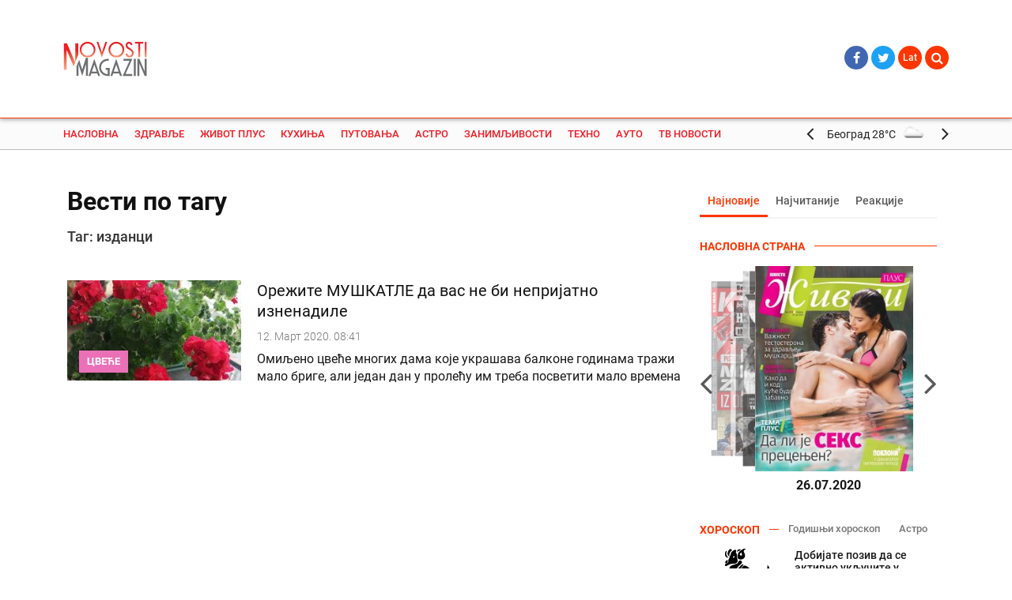

--- FILE ---
content_type: text/html; charset=UTF-8
request_url: https://dev.magazin.novosti.rs/scc/vest-po-tagu/izdanci/75400
body_size: 13515
content:
<!DOCTYPE html>
<html lang="en">
    <head>
	<title>Magazin Novosti</title>

	<meta charset="utf-8">
	<meta name="viewport" content="width=device-width, initial-scale=1, shrink-to-fit=no, user-scalable=no, maximum-scale=1">

	<meta http-equiv="x-ua-compatible" content="ie=edge">

	<meta name="lang" content="scc">

    <meta name="description" content="Portal za savremene žene i muškarce – Najvažnije vesti iz zdravlja, porodice, horoskopa, putovanja, automobilizma, kuvanja, ljubavi, seksa – www.magazin.novosti.rs">
    <meta name="keywords" content="magazin,novosti,magazin novosti,savremena žena,savremen muškarac,magazin.novosti,zdravlje,život plus,kuhinja,putovanja,astro,zanimljivosti,tehno,auto,kalibar,misterije,proročanstva,sudbine,ruski travar,horoskop,fitnes,dijeta,prirodna medicina,letovanje,tv novosti,porodica,stil poznatih,ljubimci,priroda,destinacije,numerologija,oldtajmeri,moda,lepota">

	<meta property="og:url"                content="https://dev.magazin.novosti.rs/scc/vest-po-tagu/izdanci/75400" />
	<meta property="og:site_name"          content="Vecernje Novosti Online" />
	<meta property="og:type"               content="article" />
	<meta property="og:title"              content="" />
	<meta property="og:description"        content="" />
	<meta property="og:image"              content="" />

	
    <!-- twitter share -->
    <meta name="twitter:card"        content="summary_large_image">
    <meta name="twitter:site"        content="@Novostionline">
    <meta name="twitter:creator"     content="@Novostionline">
    <meta name="twitter:title"       content="">
    <meta name="twitter:description" content="">
    <meta name="twitter:image"       content="">
    <!-- twitter share end -->

    <link rel="canonical" href="https://dev.magazin.novosti.rs/sr/vest-po-tagu/izdanci/75400">

	<link rel="apple-touch-icon" sizes="57x57" href="/favicon/apple-icon-57x57.png">
	<link rel="apple-touch-icon" sizes="60x60" href="/favicon/apple-icon-60x60.png">
	<link rel="apple-touch-icon" sizes="72x72" href="/favicon/apple-icon-72x72.png">
	<link rel="apple-touch-icon" sizes="76x76" href="/favicon/apple-icon-76x76.png">
	<link rel="apple-touch-icon" sizes="114x114" href="/favicon/apple-icon-114x114.png">
	<link rel="apple-touch-icon" sizes="120x120" href="/favicon/apple-icon-120x120.png">
	<link rel="apple-touch-icon" sizes="144x144" href="/favicon/apple-icon-144x144.png">
	<link rel="apple-touch-icon" sizes="152x152" href="/favicon/apple-icon-152x152.png">
	<link rel="apple-touch-icon" sizes="180x180" href="/favicon/apple-icon-180x180.png">
	<link rel="icon" type="image/png" sizes="192x192"  href="/favicon/android-icon-192x192.png">
	<link rel="icon" type="image/png" sizes="32x32" href="/favicon/favicon-32x32.png">
	<link rel="icon" type="image/png" sizes="96x96" href="/favicon/favicon-96x96.png">
	<link rel="icon" type="image/png" sizes="16x16" href="/favicon/favicon-16x16.png">
	<link rel="manifest" href="/favicon/manifest.json">
	<meta name="msapplication-TileColor" content="#ffffff">
	<meta name="msapplication-TileImage" content="favicon/ms-icon-144x144.png">
	<meta name="theme-color" content="#ffffff">

	<!-- Font -->
<!--	<link href="https://fonts.googleapis.com/css?family=Roboto+Condensed:300,300i,400,400i,700,700i|Roboto:100,100i,300,300i,400,400i,500,500i,700,700i,900,900i&amp;subset=cyrillic,cyrillic-ext,latin-ext" rel="stylesheet">-->
    <link rel="stylesheet" href="/css/font-roboto.css">

<!--	<link rel="stylesheet" href="https://unpkg.com/flickity@2.0/dist/flickity.min.css">-->
	<link rel="stylesheet" href="/css/flickity.min.css">

	<link rel="stylesheet" href="/css/remodal.css">
	<link rel="stylesheet" href="/css/remodal-default-theme.css">
	<link rel="stylesheet" href="/css/swiper.css">
	<style>
		.remodal-bg.with-red-theme.remodal-is-opening,
		.remodal-bg.with-red-theme.remodal-is-opened {
		filter: none;
		}

		.remodal-overlay.with-red-theme {
		background-color: #f44336;
		}

		.remodal.with-red-theme {
		background: #fff;
		}
	</style>

	<!-- CSS -->
    <link rel="stylesheet" href="/css/bootstrap.css">
    <link rel="stylesheet" href="/css/custom-icons.css">
    <link rel="stylesheet" href="/css/colorbox/colorbox_main.css">
    <link rel="stylesheet" href="/css/font-awesome.min.css">
    <link rel="stylesheet" href="/css/toastr.min.css">
    <link rel="stylesheet" href="/css/alertify.min.css">
    <link rel="stylesheet" href="/themed/pixel_admin/css/bs3datetimepicker/bootstrap-datetimepicker.min.css">
    <link rel="stylesheet" href="/themed/pixel_admin/css/select2.min.css">
    <link rel="stylesheet" href="/css/tooltipster.bundle.min.css">
	<link rel="stylesheet" href="/css/tooltipster-sideTip-shadow.min.css">
    <link rel="stylesheet" href="/css/bane.css">
    <link rel="stylesheet" href="/css/jquery.mmenu.all.css">
	<link rel="stylesheet" href="/css/lightslider.css">
    <link rel="stylesheet" href="/css/fotorama.css">
    <link rel="stylesheet" href="/css/main.css">

<!--    <script src="https://ajax.googleapis.com/ajax/libs/jquery/3.0.0/jquery.min.js" integrity="sha384-THPy051/pYDQGanwU6poAc/hOdQxjnOEXzbT+OuUAFqNqFjL+4IGLBgCJC3ZOShY" crossorigin="anonymous"></script>-->

    <script src="/js/jquery.min.js"></script>
    <script src="/js/jquery.lazyloadtxt.min.js"></script>
    <script charset="UTF-8" src="https://s-eu-1.pushpushgo.com/js/5f0d755834e690d9ad5865aa.js" async="async"></script>

    <!--Aklamator head -->
    <link rel="dns-prefetch" href="https://c.aklamator.com" />
    <script>var aklawidgets = ['FzuwVOe'];</script>
    <script async src="https://s.aklamator.com/i/w.js"></script>


	
    <!-- Global site + subdomains tag (gtag.js) - Google Analytics -->
    <script async src="https://www.googletagmanager.com/gtag/js?id=UA-1718167-1"></script>
    <script>
        window.dataLayer = window.dataLayer || [];
        function gtag(){dataLayer.push(arguments);}
        gtag('js', new Date());

        gtag('config', 'UA-1718167-1');
    </script>
</head>
    <body>
    <div id="site-wrapper">
        
<header class="main-header">
	<div class="top-header">
		<div class="container" style="position: relative;">
		<div class="col-xs-2 col-sm-2 col-md-2">
    <div class="row">	
		<div class="logo pull-left">
				<a href="/" class="logo-lg"><img src="/img/magazin-novosti-logo-new-cut.svg"></a>
                <!-- <a href="/" class="logo-sm"><img src="/img/magazin-novosti-logo-vertical.svg"></a> -->
				</div>
				</div>
				</div>
				<div class="col-xs-offset-2 col-xs-7 col-sm-offset-2 col-sm-7 col-md-offset-0 col-md-8">
    <div class="row">
								</div>
					</div>
					<div class="col-md-2 header-button-group">
            <div class="row">
				<ul class="social-networks">
				<li>	<a href="https://www.facebook.com/novostionline/" target="_blank" class="fb"><i class="fa fa-facebook"></i></a></li>
				<li>	<a href="https://twitter.com/novostionline" target="_blank" class="tw"><i class="fa fa-twitter"></i></a></li>
					
					<li class="dropdown dropdown-lang">
										<a href="/sr/vest-po-tagu/izdanci/75400">Lat </a>
									</li>
				<li class="dropdown dropdown-search">
					<a href="#" class="dropdown-toggle" data-toggle="dropdown"><i class="fa fa-search"></i> <!--<i class="fa fa-angle-down"></i>--></a>
					<div class="dropdown-menu dropdown-menu-search" role="menu">
						<form action="/search/index" class="HeaderSearch" accept-charset="utf-8">
							<div class="search">
								<input id="SearchKeyword" type="text" class="search-input" placeholder="Претрага">
								<button class="btn-search" type="submit"><i class="fa fa-angle-right"></i></button>
							</div>
						</form>
					</div>
				</li>
</ul>
				</div>
				</div>
			<a href="#main-nav" class="hamburger-menu">
        		<div class="menu-bar"></div>
    		</a>
		</div>
	</div>	
	<!--div data-spy="affix" data-offset-top="96"-->
	<div class="navbar navbar-bt">
		<div class="container nav-container">
		<nav id="main-nav">
			<ul class="nav navbar-nav primary-nav">
				<li class="search_phone">
						<form action="/search/index" class="HeaderSearch" accept-charset="utf-8">
							<div class="search">
								<input id="SearchKeywordPhone" type="text" class="search-input" placeholder="Претрага">
								<button class="btn-search" type="submit"><i class="fa fa-search"></i></button>
							</div>
						</form>
				</li>
											<li class="bg-menu-red-hover"><a href="/">Насловна</a></li>
											<li class="sub-menu-parent bg-menu-green-hover ">
								<a href="/scc/zdravlje/vesti/1019">Здравље</a>
								<div class="sub-menu bg-menu-green">
									<div class="container">
										<ul class="nav navbar-nav secondary-nav">
										<li><a href="/scc/zdravlje/vesti/vesti/1020" class="">Вести</a></li><li><a href="/scc/zdravlje/saveti/vesti/1021" class="">Савети</a></li><li><a href="/scc/zdravlje/fitnes/vesti/1022" class="">Фитнес</a></li><li><a href="/scc/zdravlje/prirodna-medicina/vesti/1023" class="">Природна медицина</a></li><li><a href="/scc/zdravlje/ruski-travar/vesti/1024" class="">Руски травар</a></li>										</ul>
									</div>
								</div>
							</li>
											<li class="sub-menu-parent bg-menu-pink-hover ">
								<a href="/scc/zivot-plus/vesti/1025">Живот плус</a>
								<div class="sub-menu bg-menu-pink">
									<div class="container">
										<ul class="nav navbar-nav secondary-nav">
										<li><a href="/scc/zivot-plus/moda-i-lepota/vesti/1026" class="">Мода и лепота</a></li><li><a href="/scc/zivot-plus/porodica/vesti/1027" class="">Породица</a></li><li><a href="/scc/zivot-plus/ljubav-i-seks/vesti/1028" class="">Љубав и секс</a></li><li><a href="/scc/zivot-plus/zenske-price/vesti/1029" class="">Женске приче</a></li><li><a href="/scc/zivot-plus/stil-poznatih/vesti/1030" class="">Стил познатих</a></li><li><a href="/scc/zivot-plus/moj-dom/vesti/1031" class="">Мој дом</a></li><li><a href="/scc/zivot-plus/ljubimci/vesti/1032" class="">Љубимци</a></li><li><a href="/scc/zivot-plus/kalibar/vesti/1033" class="">Калибар</a></li><li><a href="/scc/zivot-plus/priroda/vesti/1034" class="">Природа</a></li><li><a href="/scc/zivot-plus/65+/vesti/1035" class="">65+</a></li>										</ul>
									</div>
								</div>
							</li>
											<li class="sub-menu-parent bg-menu-orange-hover ">
								<a href="/scc/kuhinja/vesti/1036">Кухиња</a>
								<div class="sub-menu bg-menu-orange">
									<div class="container">
										<ul class="nav navbar-nav secondary-nav">
										<li><a href="/scc/kuhinja/recepti/vesti/1037" class="">Рецепти</a></li><li><a href="/scc/kuhinja/tajne/vesti/1039" class="">Тајне</a></li><li><a href="/scc/kuhinja/dijeta/vesti/1040" class="">Дијета</a></li>										</ul>
									</div>
								</div>
							</li>
											<li class="sub-menu-parent bg-menu-cornflowerblue-hover ">
								<a href="/scc/putovanja/vesti/1041">Путовања</a>
								<div class="sub-menu bg-menu-cornflowerblue">
									<div class="container">
										<ul class="nav navbar-nav secondary-nav">
										<li><a href="/scc/putovanja/vesti/vesti/1042" class="">Вести</a></li><li><a href="/scc/putovanja/saveti/vesti/1043" class="">Савети</a></li><li><a href="/scc/putovanja/letovanje/vesti/1044" class="">Летовање</a></li><li><a href="/scc/putovanja/destinacije/vesti/1046" class="">Дестинације</a></li>										</ul>
									</div>
								</div>
							</li>
											<li class="sub-menu-parent bg-menu-purple-2-hover ">
								<a href="/scc/astro/vesti/1047">Астро</a>
								<div class="sub-menu bg-menu-purple-2">
									<div class="container">
										<ul class="nav navbar-nav secondary-nav">
										<li><a href="/scc/astro/horoskop/vesti/1048" class="">Хороскоп</a></li><li><a href="/scc/astro/prorocanstva/vesti/1074" class="">Пророчанства</a></li><li><a href="/scc/astro/numerologija/vesti/1050" class="">Нумерологија</a></li>										</ul>
									</div>
								</div>
							</li>
											<li class="sub-menu-parent bg-menu-indigo-hover ">
								<a href="/scc/zanimljivosti/vesti/1051">Занимљивости</a>
								<div class="sub-menu bg-menu-indigo">
									<div class="container">
										<ul class="nav navbar-nav secondary-nav">
										<li><a href="/scc/zanimljivosti/vesti/vesti/1052" class="">Вести</a></li><li><a href="/scc/zanimljivosti/sudbine/vesti/1054" class="">Судбине</a></li><li><a href="/scc/zanimljivosti/misterije/vesti/1053" class="">Мистерије</a></li>										</ul>
									</div>
								</div>
							</li>
											<li class="sub-menu-parent bg-menu-cornflowerblue-hover ">
								<a href="/scc/tehno/vesti/1055">Техно</a>
								<div class="sub-menu bg-menu-cornflowerblue">
									<div class="container">
										<ul class="nav navbar-nav secondary-nav">
										<li><a href="/scc/tehno/vesti/vesti/1056" class="">Вести</a></li><li><a href="/scc/tehno/noviteti/vesti/1057" class="">Новитети</a></li><li><a href="/scc/tehno/saveti/vesti/1058" class="">Савети</a></li><li><a href="/scc/tehno/mobilni/vesti/1059" class="">Мобилни</a></li><li><a href="/scc/tehno/igrice/vesti/1060" class="">Игрице</a></li><li><a href="/scc/tehno/mreze/vesti/1061" class="">Мреже</a></li>										</ul>
									</div>
								</div>
							</li>
											<li class="sub-menu-parent bg-menu-gray-blue-hover ">
								<a href="/scc/auto/vesti/1062">Ауто</a>
								<div class="sub-menu bg-menu-gray-blue">
									<div class="container">
										<ul class="nav navbar-nav secondary-nav">
										<li><a href="/scc/auto/vesti/vesti/1063" class="">Вести</a></li><li><a href="/scc/auto/saveti/vesti/1064" class="">Савети</a></li><li><a href="/scc/auto/noviteti/vesti/1065" class="">Новитети</a></li><li><a href="/scc/auto/oldtajmeri/vesti/1066" class="">Олдтајмери</a></li>										</ul>
									</div>
								</div>
							</li>
											<li class="sub-menu-parent bg-menu-red-hover ">
								<a href="/scc/tv-novosti/vesti/1067">ТВ Новости</a>
								<div class="sub-menu bg-menu-red">
									<div class="container">
										<ul class="nav navbar-nav secondary-nav">
										<li><a href="/scc/tv-novosti/tv-program/vesti/1068" class="">ТВ програм</a></li><li><a href="/scc/tv-novosti/tv-zvezde/vesti/1069" class="">ТВ звезде</a></li><li><a href="/scc/tv-novosti/filmovi/vesti/1071" class="">Филмови</a></li><li><a href="/scc/tv-novosti/serije/vesti/1072" class="">Серије</a></li>										</ul>
									</div>
								</div>
							</li>
											<!-- <ul class="nav navbar-nav primary-nav options-nav">
				<li class="dropdown dropdown-mozzart">
					<a href="#" class="dropdown-toggle" data-toggle="dropdown"><img src="/img/mozzart-logo-header.png"></a>
					<ul class="dropdown-menu dropdown-menu-mozzart" role="menu">
						<li>
							<a href="https://www.mozzartbet.com/" target="_blank">
								Играј Онлине								<img src="/img/mozzart-bet.png">
							</a>
						</li>
						<li>
							<a href="http://www.mozzartsport.com/" target="_blank" class="mozzart-sport">
								Најновије спортске вести								<img src="/img/mozzart-sport.png">
							</a>
						</li>
					</ul>
				</li>
				</ul> -->
                <li class="weather-header">
                    <ul class="swiper-container weather-swiper-container">
                        <div class="swiper-wrapper">
                                                                <li class="swiper-slide">
                                    	<a href="/scc/vremenska-prognoza">
	                                        <div class="weather-group"><p>Београд</p>
	                                            <div class="">28<span>°C</span></div>
	                                            <img class="img-responsive" src="https://openweathermap.org/img/w/03d.png">
	                                        </div>
	                                    </a>
                                    </li>
                                                                <li class="swiper-slide">
                                    	<a href="/scc/vremenska-prognoza">
	                                        <div class="weather-group"><p>Нови Сад</p>
	                                            <div class="">29<span>°C</span></div>
	                                            <img class="img-responsive" src="https://openweathermap.org/img/w/03d.png">
	                                        </div>
	                                    </a>
                                    </li>
                                                                <li class="swiper-slide">
                                    	<a href="/scc/vremenska-prognoza">
	                                        <div class="weather-group"><p>Ниш</p>
	                                            <div class="">29<span>°C</span></div>
	                                            <img class="img-responsive" src="https://openweathermap.org/img/w/02d.png">
	                                        </div>
	                                    </a>
                                    </li>
                                                                <li class="swiper-slide">
                                    	<a href="/scc/vremenska-prognoza">
	                                        <div class="weather-group"><p>Крагујевац</p>
	                                            <div class="">29<span>°C</span></div>
	                                            <img class="img-responsive" src="https://openweathermap.org/img/w/03d.png">
	                                        </div>
	                                    </a>
                                    </li>
                                                                <li class="swiper-slide">
                                    	<a href="/scc/vremenska-prognoza">
	                                        <div class="weather-group"><p>Суботица</p>
	                                            <div class="">29<span>°C</span></div>
	                                            <img class="img-responsive" src="https://openweathermap.org/img/w/01d.png">
	                                        </div>
	                                    </a>
                                    </li>
                            
                        </div>
                        <div class="swiper-group weather-nav">
                            <div class="swiper-button-prev sidebar-swiper-button-prev4"><i class="fa fa-angle-left" aria-hidden="true"></i>
                            </div>
                            <div class="swiper-button-next sidebar-swiper-button-next4"><i class="fa fa-angle-right" aria-hidden="true"></i>
                            </div>
                        </div>
                    </ul>
                </li>
				<li class="lang-switcher language_phone">
					<span>Одабери писмо</span>
				</li>
				<li>
					<a href="#" class="language_phone" >Latinica</a>
					<ul class="language_phone_submenu">
						<li><a href="/scc/vest-po-tagu/izdanci/75400">Ћирилица</a></li>
						<li><a href="/sr/vest-po-tagu/izdanci/75400">Latinica</a></li>
					</ul>
				</li>
				<!-- <li class="account_phone">
					<span>Мој налог</span>
				</li> -->
				<!-- <li>
					<a href="#modal-login" onclick="location.href='#modal-login';" class="account_phone" >Пријава</a>
					<ul class="account_phone_submenu">
						<li><a href="#">Профил</a></li>
						<li><a href="#">Одјави се</a></li>
					</ul>
				</li> -->
				
			</ul>
			<!-- <ul class="nav navbar-nav primary-nav options-nav">
				<li class="dropdown dropdown-user">
										<a href="#modal-login" onclick="location.href='#modal-login';"><i class="icon nico-user_icon"></i></a>
					
				
				</li>
			</ul> -->
			
		</nav>
		</div>
	</div>


    <!-- Facebook Pixel Code -->
    <script>
        !function(f,b,e,v,n,t,s)
        {if(f.fbq)return;n=f.fbq=function(){n.callMethod?
            n.callMethod.apply(n,arguments):n.queue.push(arguments)};
            if(!f._fbq)f._fbq=n;n.push=n;n.loaded=!0;n.version='2.0';
            n.queue=[];t=b.createElement(e);t.async=!0;
            t.src=v;s=b.getElementsByTagName(e)[0];
            s.parentNode.insertBefore(t,s)}(window,document,'script',
            'https://connect.facebook.net/en_US/fbevents.js');
        fbq('init', '1957569644542500');
        fbq('track', 'PageView');
    </script>
    <noscript>
        <img height="1" width="1"
             src="https://www.facebook.com/tr?id=1957569644542500&ev=PageView
&noscript=1"/>
    </noscript>
    <!-- End Facebook Pixel Code -->


</header>

<script type="text/javascript">
    $(document).ready(function() {
        var MySwiper4 = new Swiper('.weather-swiper-container', {
            nextButton: '.sidebar-swiper-button-next4',
            prevButton: '.sidebar-swiper-button-prev4',
            spaceBetween: 20,
        	centeredSlides: true,
        	slidesPerView: 1,
	        loop: true,
	        slideToClickedSlide: true,
        });
    });
</script>        <div class="main">
                        <section class="container">
                <div id="main-content">

    <header>
        <h1 itemprop="headline" class="headline h1 dark-gray">Вести по тагу</h1>
    </header>

    <section class="section">
                    <div class="row">
                <div class="col-md-6">
                    <h4>Таг: изданци</h4>
                </div>
            </div>
            </section>

            <section class="section"><!-- section template 5 -->
        <div class="row">
            <div class="col-md-12 tag-news">
                                    <article data-id="1373698" data-publish="2020-03-12 08:41:02">
                        <a href="/scc/vest/orezite-muskatle-da-vas-ne-bi-neprijatno-iznenadile/1373698">
                            <figure class="pull-left media-img">
                                <img src="/cache/images/3/9/0/7/a/3907a7b62e22aea4609f255572e3b42ceb80de2c.jpg" alt="Muskatle1.jpg" class="img-responsive" height="127" width="220"/>                                                                    <div class="entry-content">
                                        <span class="stand-out stand-out-n stand-out-pink">ЦВЕЋЕ</span>
                                    </div>
                                                            </figure>
                            <div class="entry-summary">
                                                                    <h3 class="h3">Орежите МУШКАТЛЕ да вас не би непријатно изненадиле</h3>
                                                                                                    <time class="published" datetime="2020-03-12 08:41:02">12. Март 2020. 08:41</time>
                                                                <p>Омиљено цвеће многих дама које украшава балконе годинама тражи мало бриге, али један дан у пролећу им треба посветити мало времена</p>
                            </div>
                            <div class="clearfix"></div>
                        </a>
                    </article>
                            </div>
        </div>
        </section>

        
    </div>                                <!-- SIDEBAR SECTION -->
                
<aside id="sidebar">
	<div class="aside-box main-tabs">
    <!-- Nav tabs -->
    <ul class="nav nav-tabs">
        <li class="active"><a href="#tab-newest" data-toggle="tab">Најновије</a></li>
        <li><a href="#tab-most-read" data-toggle="tab">Најчитаније</a></li>
        <li><a href="#tab-most-comment" data-toggle="tab">Реакције </a></li>
    </ul>

    <!-- Tab panes -->
    <div class="tab-content">
                            </div>

</div>


<script type="text/javascript" src="/js/jquery.bootstrap.newsbox.min.js"></script>

<script type="text/javascript">
    $(function () {
        if ($('ul.news_ticker_wrap').find('li.news-item').length > 5) {
            $("ul.news_ticker_wrap").bootstrapNews({
                newsPerPage: 5,
                navigation: true,
                autoplay: true,
                direction: 'up', // up or down
                animationSpeed: 'normal',
                newsTickerInterval: 4000, //4 secs
                pauseOnHover: true,
                onStop: null,
                onPause: null,
                onReset: null,
                onPrev: null,
                onNext: null,
                onToDo: null
            });
        }
    });
</script>

<div class="aside-box naslovna">
    <div class="category-title category-title-red">
        <h4><span>Насловна страна</span></h4>
    </div>
            <div class="hub-slider">

        <div class="hub-slider-slides">
            <ul>
                                    <li>
                        <a href="https://dev.magazin.novosti.rs/upload/Newspaper/Image/2020_07/1595517333_ZP0726_01-page-001.jpg" target="_blank">
                            <img src="/cache/images/0/f/8/e/2/0f8e2645986ab5363283caaedbc97c35e25d7cff.jpg" alt="1595517333_ZP0726_01-page-001.jpg"/>                        </a>
                        <p>26.07.2020</p>
                    </li>
                                     <li>
                        <a href="https://dev.magazin.novosti.rs/upload/Newspaper/Image/2020_07/1595363058_1-page-001.jpg" target="_blank">
                            <img src="/cache/images/9/9/2/0/3/99203367fb1fa4c553d707fde9ef881ccf2465ab.jpg" alt="1595363058_1-page-001.jpg"/>                        </a>
                        <p>25.07.2020</p>
                    </li>
                                     <li>
                        <a href="https://dev.magazin.novosti.rs/upload/Newspaper/Image/2020_07/1595530063_VN0724_01_SR-page-001.jpg" target="_blank">
                            <img src="/cache/images/1/0/f/6/2/10f62f17a25db41028786dedaa992e204aadcf48.jpg" alt="1595530063_VN0724_01_SR-page-001.jpg"/>                        </a>
                        <p>24.07.2020</p>
                    </li>
                                     <li>
                        <a href="https://dev.magazin.novosti.rs/upload/Newspaper/Image/2020_07/1594793634_kalibar-jul.jpg" target="_blank">
                            <img src="/cache/images/c/0/c/a/5/c0ca501653262037e6486bddbab44003a474164a.jpg" alt="1594793634_kalibar-jul.jpg"/>                        </a>
                        <p>15.07.2020</p>
                    </li>
                                     <li>
                        <a href="https://dev.magazin.novosti.rs/upload/Newspaper/Image/2020_07/1594647645_Trece-oko-799.jpg" target="_blank">
                            <img src="/cache/images/7/5/3/b/0/753b04819a52edf8f5c7a25e4bdf039e3fd5fc0f.jpg" alt="1594647645_Trece-oko-799.jpg"/>                        </a>
                        <p>14.07.2020</p>
                    </li>
                                     <li>
                        <a href="https://dev.magazin.novosti.rs/upload/Newspaper/Image/2020_06/1593512500_ENIGMA-2454.jpg" target="_blank">
                            <img src="/cache/images/6/f/0/2/3/6f0233afead5dd2780ff35ea4d3505943ad128a5.jpg" alt="1593512500_ENIGMA-2454.jpg"/>                        </a>
                        <p>01.07.2020</p>
                    </li>
                                     <li>
                        <a href="https://dev.magazin.novosti.rs/upload/Newspaper/Image/2020_07/1593688144_LITIJE---FINAL---KORICE---V2.jpg" target="_blank">
                            <img src="/cache/images/e/a/3/8/0/ea380a1c9798ab9b1d1a1049d1705afd060d7de7.jpg" alt="1593688144_LITIJE---FINAL---KORICE---V2.jpg"/>                        </a>
                        <p>01.07.2020</p>
                    </li>
                                     <li>
                        <a href="https://dev.magazin.novosti.rs/upload/Newspaper/Image/2020_06/13_01.jpg" target="_blank">
                            <img src="/cache/images/0/0/9/f/1/009f1a4f6e939f4d51fdcdd12db7d11a804e5afd.jpg" alt="13_01.jpg"/>                        </a>
                        <p>10.06.2020</p>
                    </li>
                             </ul>
        </div>

        <div class="hub-slider-controls">
        <span class="hub-slider-arrow hub-slider-arrow_next fa fa-angle-right"></span>
        <span class="hub-slider-arrow hub-slider-arrow_prev fa fa-angle-left"></span>
        </div>

    </div>
</div>

<script type="text/javascript">
        $(function () {

$('.hub-slider-slides ul').hubSlider({
    selector: $('li'),
    button: {
        next: $('.hub-slider-arrow_next'),
        prev: $('.hub-slider-arrow_prev')
    },
    transition: '0.7s',
    startOffset: 30,
    auto: false,
    time: 2 // secondly
});

        })
    </script><div class="aside-box">
    <div class="category-title category-title-red">
        <a href="/scc/horoskop/dnevni">
            <h4>
                <span>
                    Хороскоп                </span>
            </h4>
        </a>
        <div class="category-nav-area">
            <ul class="nav category-nav pull-right">
                <li>
                    <a href="/scc/horoskop/godisnji">
                        Годишњи хороскоп                    </a>
                </li>
                <li>
                                                            <a href="/scc/astro/vesti/1047">
                        Астро                    </a>
                </li>
            </ul>
        </div>
    </div>
   
        <div class="swiper-container zodiac-swiper-container">
        <div class="swiper-wrapper">
            <div class="swiper-slide">
                <div class="zodiac-item">
                    <a href="/scc/horoskop/dnevni#Aries">
                        <i class="zodiac zodiac-ic_zodiac-aries"></i>
                        <p> <p>Добијате позив да се активно укључите у пројекте који се развијају у вашем...</p>
                    </a>
                </div>
            </div>
            <div class="swiper-slide">
                <div class="zodiac-item">
                    <a href="/scc/horoskop/dnevni#Taurus">
                        <i class="zodiac zodiac-ic_zodiac-taurus"></i>
                        <p> <p>Упетљали сте се у зачарани круг. Решење вам се налази испред носа, али ви се упорно...</p>
                    </a>
                </div>
            </div>
            <div class="swiper-slide">
                <div class="zodiac-item">
                    <a href="/scc/horoskop/dnevni#Gemini">
                        <i class="zodiac zodiac-ic_zodiac-gemini"></i>
                        <p> <p>Нисте добили очекивани одговор у вези с послом који вас је веома заинтригирао....</p>
                    </a>
                </div>
            </div>
            <div class="swiper-slide">
                <div class="zodiac-item">
                    <a href="/scc/horoskop/dnevni#Cancer">
                        <i class="zodiac zodiac-ic_zodiac-cancer"></i>
                        <p> <p>Осећате да сте професионално веома цењени, а данас стиже и мала потврда за то....</p>
                    </a>
                </div>
            </div>
            <div class="swiper-slide">
                <div class="zodiac-item">
                    <a href="/scc/horoskop/dnevni#Leo">
                        <i class="zodiac zodiac-ic_zodiac-leo"></i>
                        <p> <p>Уколико имате проблематичне односе у радном окружењу, овај дан вам доноси право...</p>
                    </a>
                </div>
            </div>
            <div class="swiper-slide">
                <div class="zodiac-item">
                    <a href="/scc/horoskop/dnevni#Virgo">
                        <i class="zodiac zodiac-ic_zodiac-virgo"></i>
                        <p> <p>Дан није повољан за покретање нових послова јер следе неочекивани преокрети и...</p>
                    </a>
                </div>
            </div>
            <div class="swiper-slide">
                <div class="zodiac-item">
                    <a href="/scc/horoskop/dnevni#Libra">
                        <i class="zodiac zodiac-ic_zodiac-libra"></i>
                        <p> <p>Непланирани трошкови вас избацују из равнотеже. Не разумете због чега, иако сте...</p>
                    </a>
                </div>
            </div>
            <div class="swiper-slide">
                <div class="zodiac-item">
                    <a href="/scc/horoskop/dnevni#Scorpio">
                        <i class="zodiac zodiac-ic_zodiac-scorpio"></i>
                        <p> <p>Не дозволите да вас пад концентрације изолује из окружења у коме сте веома цењени....</p>
                    </a>
                </div>
            </div>
            <div class="swiper-slide">
                <div class="zodiac-item">
                    <a href="/scc/horoskop/dnevni#Sagittarius">
                        <i class="zodiac zodiac-ic_zodiac-sagittarius"></i>
                        <p> <p>Данас будите на великом опрезу. Одређене информације не допиру на прави начин до...</p>
                    </a>
                </div>
            </div>
            <div class="swiper-slide">
                <div class="zodiac-item">
                    <a href="/scc/horoskop/dnevni#Capricorn">
                        <i class="zodiac zodiac-ic_zodiac-capricorn"></i>
                        <p> <p>Превише значаја дајете томе шта ће ко да каже. Тренутно је у центру пажње љутња...</p>
                    </a>
                </div>
            </div>
            <div class="swiper-slide">
                <div class="zodiac-item">
                    <a href="/scc/horoskop/dnevni#Aquarius">
                        <i class="zodiac zodiac-ic_zodiac-aquarius"></i>
                        <p> <p>Ангажовани сте на више страна. Без обзира на то што напорно радите ви у томе и...</p>
                    </a>
                </div>
            </div>
            <div class="swiper-slide">
                <div class="zodiac-item">
                    <a href="/scc/horoskop/dnevni#Pisces">
                        <i class="zodiac zodiac-ic_zodiac-pisces"></i>
                        <p> <p>Смета вам то што сте своју околину научили да сте ви иницијатор свега. Расположење...</p>
                    </a>
                </div>
            </div>
        </div>

    </div>
    <div class="swiper-group zodiac-nav">
        <div class="swiper-button-prev sidebar-swiper-button-prev1">
            <i class="fa fa-angle-left" aria-hidden="true"></i>
        </div>
        <div class="swiper-button-next sidebar-swiper-button-next1">
            <i class="fa fa-angle-right" aria-hidden="true"></i>
        </div>
    </div>
</div>



<script type="text/javascript">
    $(document).ready(function () {
        var MySwiper2 = new Swiper('.zodiac-swiper-container', {
            nextButton: '.sidebar-swiper-button-next1',
            prevButton: '.sidebar-swiper-button-prev1',
            spaceBetween: 20,
            centeredSlides: true,
            slidesPerView: 1,
            loop: true,
            slideToClickedSlide: true,
              // Responsive breakpoints
             breakpoints: {
            // when window width is <= 768px
            768: {
            slidesPerView: 3,
            spaceBetween: 10
            },
            // when window width is <= 480px
            480: {
            slidesPerView: 1,
            spaceBetween: 10
            }
            }
        });
    });
</script>            <div id="sidebar_weather_place_reserve"></div>
                        <div id="sidebar_exchange_rate_place_reserve"></div>
            
	
	
	
</aside><!-- /#sidebar -->


            </section>
        </div>
        <!-- SIDEBAR SECTION -->
        <footer>
	<div class="container">
		<div class="row">
			<!-- <div class="col-md-3 logo">
				<a href="/"><img src="/img/logo-nov-online.png"></a>
			</div> -->
			<div class="col-md-12 companies">
				<ul class="nav">
					<!-- <li><a href="http://www.novosti.rs/"><img src="/img/companies/novosti.png" alt="Novosti kompanija"></a></li> -->
					<li>
						<a href="http://www.kalibar.rs/" target="_blank">
							<img src="/img/companies-footer/kalibar_grayscale.svg" alt="Kalibar">
							<img src="/img/companies-footer/kalibar.svg" alt="Kalibar">
						</a>
					</li>
					<li>
						<a href="http://www.zov.rs/" target="_blank">
							<img src="/img/companies-footer/zov_grayscale.svg" alt="Zov">
							<img src="/img/companies-footer/zov.svg" alt="Zov">
						</a>
					</li>
					<li>
						<a href="http://www.tip.rs/" target="_blank">
							<img src="/img/companies-footer/tip_grayscale.svg" alt="Tip">
							<img src="/img/companies-footer/tip.svg" alt="Tip">
						</a>
					</li>
					<li>
						<a href="http://www.biljeizdravlje.rs/" target="_blank">
							<img src="/img/companies-footer/bilje-zdravlje_grayscale.svg" alt="Bilje i Zdravlje">
							<img src="/img/companies-footer/bilje-zdravlje.svg" alt="Bilje i Zdravlje">
						</a>
					</li>
					<li>
						<a href="http://www.treceoko.rs/" target="_blank">
							<img src="/img/companies-footer/treceoko_grayscale.svg" alt="Trece Oko">
							<img src="/img/companies-footer/treceoko.svg" alt="Trece Oko">
						</a>
					</li>
					<li>
						<a href="http://www.enigma.rs/" target="_blank">
							<img src="/img/companies-footer/enigma_grayscale.svg" alt="Enigma">
							<img src="/img/companies-footer/enigma.svg" alt="Enigma">
						</a>
					</li>
					<li>
						<a href="http://www.novostioglasi.rs/" target="_blank">
							<img src="/img/companies-footer/oglasikolor_grayscale.svg" alt="Novosti oglasi">
							<img src="/img/companies-footer/oglasikolor.svg" alt="Novosti oglasi">
						</a>
					</li>
					<li>
						<a href="http://www.radionovosti.com/" target="_blank">
							<img src="/img/companies-footer/radionovosti_grayscale.svg" alt="Radio Novosti">
							<img src="/img/companies-footer/radionovosti.svg" alt="Radio Novosti">
						</a>
					</li>
					<!-- <li><a class="kalibar" href="http://www.kalibar.rs/" target="_blank"></a></li>
					<li><a class="zov" href="http://www.zov.rs/" target="_blank"></a></li>
					<li><a class="tip" href="http://www.tip.rs/" target="_blank"></a></li>
					<li><a class="biljezdravlje" href="http://www.biljeizdravlje.rs/" target="_blank"></a></li>
					<li><a class="treceoko" href="http://www.treceoko.rs/" target="_blank"></a></li>
					<li><a class="enigma" href="http://www.enigma.rs/" target="_blank"></a></li>
					<li><a class="novostioglasi" href="http://www.novostioglasi.rs/" target="_blank"></a></li>
					<li><a class="radionovosti" href="http://www.radionovosti.com/" target="_blank"></a></li> -->
				</ul>
			</div>
		</div><!-- /.row -->
	</div><!-- /.container -->

	<div class="footer-menu footer-menu-primary">
		<div class="container">

			<div class="row">
				<div class="col-md-12">
					<ul class="nav nav-pills">
					<li><a href="/scc">Насловна</a></li><li><a href="/scc/zdravlje/vesti/1019">Здравље</a></li><li><a href="/scc/zivot-plus/vesti/1025">Живот плус</a></li><li><a href="/scc/kuhinja/vesti/1036">Кухиња</a></li><li><a href="/scc/putovanja/vesti/1041">Путовања</a></li><li><a href="/scc/astro/vesti/1047">Астро</a></li><li><a href="/scc/zanimljivosti/vesti/1051">Занимљивости</a></li><li><a href="/scc/tehno/vesti/1055">Техно</a></li><li><a href="/scc/auto/vesti/1062">Ауто</a></li><li><a href="/scc/tv-novosti/vesti/1067">ТВ Новости</a></li>					<li><a href="/scc/video">Видео</a></li><li><a href="/scc/foto">Фото</a></li><li><a href="/scc/horoskop/dnevni">Хороскоп</a></li>					</ul>
				</div>
			</div><!-- /.row -->
		</div>
	</div>

	<div class="footer-menu footer-menu-secondary">
		<div class="container">
			<div class="row">
				<div class="col-md-12">
					<ul class="nav nav-pills pull-left">
					<li><a href="/scc/strana/impresum/46">О нама</a></li><li><a href="/scc/strana/uslovi-koriscenja/75">Услови коришћења</a></li>					<li><a href="/scc/strana/Импресум/46">Импресум</a></li>
					<li><a href="/scc/strana/Контакт/48">Контакт</a></li>
                    					</ul>
									</div>
			</div><!-- /.row -->
		</div>
	</div>

	<div class="copyright">
		<div class="container">
			<div class="row">
				<div class="col-md-12">
					<!-- <div class="pull-left">Autorska prava © Kompanija Novosti, 2011-2016. Sva prava su zadržana</div> -->
					<div class="pull-left">Сва права задржана © Компанија Новости 2011-2026</div>
					<div class="pull-right"><span>Developed by:</span><a href="http://www.newtec-solutions.com/en/" target="_blank">Newtec Solutions</a>&amp;<a href="https://www.tnation.eu/" target="_blank">TNation</a></div>
				</div>
			</div><!-- /.row -->
		</div>
	</div>
	<a href="#" class="cd-top">Top</a>
</footer>

<!-- Modal - naslovna strana -->
<div class="remodal" data-remodal-id="modal-naslovna" role="dialog">
	<button data-remodal-action="close" class="remodal-close">×</button>
	
</div>

<!-- Modal - Login -->
<div class="remodal remodal-red" data-remodal-id="modal-login" role="dialog">
	<button data-remodal-action="close" class="remodal-close">×</button>
	<div class="remodal-header">
		<h2>Пријава</h2>
		<p>Унеси корисничко име и лозинку</p>
	</div>
	<div class="remodal-body">
		<div class="row">
			<div class="col-md-8 col-md-offset-2">
                				<form action="/members/login" role="form" class="form-default" novalidate="novalidate" id="MemberLoginForm" method="post" accept-charset="utf-8"><div style="display:none;"><input type="hidden" name="_method" value="POST"/></div>				<div class="input-group-modal"><input name="data[Member][login_username]" class="" autocomplete="off" type="text" id="MemberLoginUsername"/><span class="highlight"></span><span class="bar"></span><label>Корисничко име <span class="required-star">*</span></div>				<div class="input-group-modal"><input name="data[Member][login_password]" class="" autocomplete="off" type="password" id="MemberLoginPassword"/><span class="highlight"></span><span class="bar"></span><label>Лозинка <span class="required-star">*</span></div>				<div class="submit">
					<input class="btn btn-default no-radius btn-block" type="submit" value="Пријава">
					<p class="small text-center">У колико немате налог потребно је да се <a href="#modal-register">региструјете</a></p>
				</div>
				</form>

				<a href="#modal-password-reset">Заборавили сте лозинку?</a>

			</div>
		</div>
	</div>
</div>

<!-- Modal - password reset -->
<div class="remodal remodal-red" data-remodal-id="modal-password-reset" role="dialog">
    <button data-remodal-action="close" class="remodal-close">×</button>
    <div class="remodal-header">
        <h2>Ресетовање лозинке</h2>
        <p>Унесите емаил</p>
    </div>
    <div class="remodal-body">
        <div class="row">
            <div class="col-md-8 col-md-offset-2">
								<form action="/members/sendResetLink" role="form" class="form-default" novalidate="novalidate" id="MemberSendResetLinkForm" method="post" accept-charset="utf-8"><div style="display:none;"><input type="hidden" name="_method" value="POST"/></div>				<div class="input-group-modal"><input name="data[Member][reset_email]" class="" type="text" id="MemberResetEmail"/><span class="highlight"></span><span class="bar"></span><label>Е-пошта <span class="required-star">*</span></div>                <div class="submit">
                    <input class="btn btn-default no-radius btn-block" type="submit" value="Ресетовање лозинке">
                </div>
                </form>
            </div>
        </div>
    </div>
</div>

<!-- Modal - register -->
<div class="remodal remodal-red" data-remodal-id="modal-register" role="dialog">
	<button data-remodal-action="close" class="remodal-close" id="close_register">×</button>
	<div class="remodal-header">
		<h2>Регистрација</h2>
		<p>Сва поља означена * су обавезна!</p>
	</div>

	<div class="remodal-body">
		<div class="row">
			<div class="col-md-8 col-md-offset-2">
				<form action="/members/signup" role="form" class="form-default" novalidate="novalidate" id="MemberSignupForm" method="post" accept-charset="utf-8"><div style="display:none;"><input type="hidden" name="_method" value="POST"/></div>				<div class="input-group-modal required"><input name="data[Member][username]" class="" type="text" id="MemberUsername" required="required"/><span class="highlight"></span><span class="bar"></span><span class="message"></span><label>Корисничко име <span class="required-star">*</span></div>				<div class="input-group-modal required"><input name="data[Member][password]" class="" type="password" id="MemberPassword" required="required"/><span class="highlight"></span><span class="bar"></span><span class="message"></span><label>Лозинка <span class="required-star">*</span></div>				<div class="input-group-modal required"><input name="data[Member][password_confirmation]" class="" type="password" id="MemberPasswordConfirmation" required="required"/><span class="highlight"></span><span class="bar"></span><span class="message"></span><label>Поновите лозинку <span class="required-star">*</span></div>				<div class="input-group-modal required"><input name="data[Member][email]" class="" type="email" id="MemberEmail" required="required"/><span class="highlight"></span><span class="bar"></span><span class="message"></span><label>Е-пошта <span class="required-star">*</span></div>				<div class="form-group">
					<label for="MemberCaptcha">Код за верификацију <span class="message"></span></label>
                    <br>
					<img src="https://dev.magazin.novosti.rs/home/captcha" width="160" height="45" id="captcha" alt=""/>					<a href="javascript: void(0);" class="refresh"><i class="fa fa-retweet" aria-hidden="true"></i></a>				</div>

				<div class="input-group-modal"><input name="data[Member][captcha]" class="form-control" id="code" maxlength="6" value="" type="text"/><span class="highlight"></span><span class="bar"></span><span class="message"></span><label>Унесите код</div>				<div class="form-group"><div class="checkbox"><input type="hidden" name="data[Member][news_letter]" id="MemberNewsLetter_" value="0"/><label><input type="checkbox" name="data[Member][news_letter]" class="px" value="1" id="MemberNewsLetter"/><span class="lbl"> </span></label></div><label>Newsletter</div>				<div class="form-group"><div class="checkbox"><input type="hidden" name="data[Member][terms_of_use]" id="MemberTermsOfUse_" value="0"/><label><input type="checkbox" name="data[Member][terms_of_use]" class="px" value="1" id="MemberTermsOfUse"/><span class="lbl"> </span></label></div><label>Сагласан сам са условима коришћења</label><span class="message"></span></div>
				<div class="submit">
					<input class="btn btn-default no-radius btn-block" type="submit" value="Регистрација" id="register">
                    <div id="loading"></div>
				</div>
                <div id="success"></div>
				</form>
		    </div>
		</div>
	</div>
</div>

<script type="text/javascript">
    $(document).ready(function(){

        // Captcha
        $('.refresh').on('click', function(){
            $("#code").val("");
            $("#captcha").attr("src", $("#captcha").attr("src").trim() + "/" + Math.round(Math.random()*10000000000));
        });

        // Registration
        $("#MemberSignupForm").submit(function (e) {
            e.preventDefault();
            var username = $('#MemberUsername'),
                password = $('#MemberPassword'),
                password_confirmation = $('#MemberPasswordConfirmation'),
                email = $('#MemberEmail'),
                news_letter = false,
                captcha = $('#code'),
                terms_of_use = false;

            if ($('#MemberNewsLetter').is(':checked')) {
                news_letter = true;
            }

            if ($('#MemberTermsOfUse').is(':checked')) {
                terms_of_use = true;
            }

            var data = {username: username.val(), password: password.val(), password_confirmation: password_confirmation.val(), email: email.val(), news_letter: news_letter, captcha: captcha.val(), terms_of_use: terms_of_use};
//            console.log(data);
//            $.post("/members/signup", {Member: data}, function(result){console.log(result);});
//            return false;
            $.ajax({
                url: "/members/signup",
                dataType: "json",
                type: "post",
                data: {"Member": data},
                beforeSend: function () {
                    $('#loading').html('Loading...');
                },
                success: function (result) { //console.log(result);
                    if(result.success){
                        // Empty all fileds and uncheck checkboxes
                        $('#MemberSignupForm input').val('');
                        $('#MemberNewsletter').prop('checked', false)
                        $('#MemberTermsOfUse').prop('checked', false)

                        // Remove all errors
                        $('#MemberSignupForm span.message').html('');

                        // Close modal
                        $('#close_register').trigger('click');

                        // Remove loading status
                        $('#loading').html('');

                        // Show success message
                        toastr.success(result.message);
                    } else {
                        // Remove loading status
                        $('#loading').html('');

                        // Remove old errors
                        $('#MemberSignupForm span.message').html('');

                        // Append errors
                        username.parent().find('.message').append(result.username);
                        password.parent().find('.message').append(result.password);
                        password_confirmation.parent().find('.message').append(result.password_confirmation);
                        email.parent().find('.message').append(result.email);
                        $('#MemberTermsOfUse').parent().parent().next().next().append(result.terms_of_use);
                        captcha.parent().find('.message').append(result.captcha);

                        // Reload captcha
                        $('.refresh').trigger('click');
                    }
                }
            });
        });

        // Trigger click on enter
        $('#MemberSignupForm input').keypress(function (e) {
            if (e.which == 13) {
                $("#register").trigger("click");
                return false;    //<---- Add this line
            }
        });
    });

</script>


        <!-- SIDEBAR SECTION -->
        <!--<script src="https://ajax.googleapis.com/ajax/libs/jquery/3.0.0/jquery.min.js" integrity="sha384-THPy051/pYDQGanwU6poAc/hOdQxjnOEXzbT+OuUAFqNqFjL+4IGLBgCJC3ZOShY" crossorigin="anonymous"></script>-->
<script src="/js/bootstrap.min.js"></script>
<script src="/js/holder.min.js"></script>
<!--<script src="https://unpkg.com/flickity@2.0/dist/flickity.pkgd.min.js"></script>-->
<script src="/js/flickity.pkgd.min.js"></script>
<script src="/js/remodal.js"></script>
<script src="/js/swiper.min.js"></script>
<script src="/js/toastr.min.js"></script>
<script src="/js/colorbox-min.js"></script>
<script src="/js/alertify.min.js"></script>
<script src="/themed/pixel_admin/js/bs3datetimepicker/moment.min.js"></script>
<script src="/themed/pixel_admin/js/bs3datetimepicker/moment-with-locales.min.js"></script>
<script src="/themed/pixel_admin/js/bs3datetimepicker/bootstrap-datetimepicker.min.js"></script>
<script src="/themed/pixel_admin/js/select2.min.js"></script>
<script src="/js/tooltipster.bundle.min.js"></script>
<script src="/js/smooth-scroll.min.js"></script>
<script src="/js/jquery.mmenu.all.js"></script>
<script src="/js/jquery.mCustomScrollbar.js"></script>





<script src="/js/vTicker.js"></script>
<script src="/js/hubslider.min.js"></script>
<script src='https://www.google.com/recaptcha/api.js?hl=sr' async defer></script>
<script src="/js/lightslider.js"></script>
<script src="/js/fotorama.js"></script>
<script src="/js/main.js?v=1"></script>

<script type="text/javascript">
	//Modal inputs animation
	$(document).ready(function() {

		$('.input-group-modal input').blur(function() {
			if ($(this).val())
				$(this).addClass('used');
			else
				$(this).removeClass('used');
		});

		//checking if exchange rate div (set as a placeholder for exchange rate widget) exists
        //if it does, load the widget with ajax (so it doesnt slow down initial server response)
        // and replace #sidebar_exchange_rate_place_reserve div with it
		if($('div#sidebar_exchange_rate_place_reserve').length > 0) {
		    $.post('/app/loadExchangeRateWidget', function(widget){
		        if($.trim(widget) != 'ERROR') {
                    $('div#sidebar_exchange_rate_place_reserve').replaceWith(widget);
                }
            });
        }

		//checking if weather div (set as a placeholder for weather widget) exists
        //if it does, load the widget with ajax (so it doesnt slow down initial server response)
        // and replace #sidebar_weather_place_reserve div with it
		if($('div#sidebar_weather_place_reserve').length > 0) {
		    $.post('/app/loadWeatherWidget', function(widget){
		        if($.trim(widget) != 'ERROR') {
                    $('div#sidebar_weather_place_reserve').replaceWith(widget);
                }
            });
        }
	});
</script>

<script type="text/javascript">
    function updateLocale(locale) {
        if(locale == 'scc'){
            moment.updateLocale('sr', {
                months : {
                    format: 'јануар_фебруар_март_април_мај_јун_јул_август_септембар_октобар_новембар_децембар'.split('_'),
                    standalone: 'јануар_фебруар_март_април_мај_јун_јул_август_септембар_октобар_новембар_децембар'.split('_'),
                    isFormat: /D[oD]?(\[[^\[\]]*\]|\s+)+MMMM?|MMMM?(\[[^\[\]]*\]|\s+)+D[oD]?/  // from 2.14.0
                }
            });
        }else{
            moment.updateLocale('sr', {
                months : {
                    format: 'januar_februar_mart_april_maj_jun_jul_avgust_septembar_oktobar_novembar_decembar'.split('_'),
                    standalone: 'januar_februar_mart_april_maj_jun_jul_avgust_septembar_oktobar_novembar_decembar'.split('_'),
                    isFormat: /D[oD]?(\[[^\[\]]*\]|\s+)+MMMM?|MMMM?(\[[^\[\]]*\]|\s+)+D[oD]?/  // from 2.14.0
                }
            });
        }
    }

    function getMomentDate(date, format) {
        return moment(date).locale('sr').format(format);
    }
    
    function updateTime(time_el,locale) {

        if(locale == 'scc'){
            var u = 'у';
        }else{
            var u = 'u';
        }
        // get dates for show
        var published_date =  new Date(time_el.text());

        updateLocale(locale);

        var date = getMomentDate(published_date, 'DD. MMMM YYYY ' + u +' H:mm');

        //set time and date
        time_el.text(date);
    }

</script>


<!-- (C)2000-2020 Gemius SA - gemiusPrism  / novosti.rs/Magazin -->
<script type="text/javascript">
    <!--//--><![CDATA[//><!--
    var pp_gemius_identifier = '1_1LyesWt.aoRxQ76PdHx_VEfQtRXa9nMXrva6uV9ML.f7';
    // lines below shouldn't be edited
    function gemius_pending(i) { window[i] = window[i] || function() {var x = window[i+'_pdata'] = window[i+'_pdata'] || []; x[x.length]=arguments;};};gemius_pending('gemius_hit'); gemius_pending('gemius_event'); gemius_pending('pp_gemius_hit'); gemius_pending('pp_gemius_event');(function(d,t) {try {var gt=d.createElement(t),s=d.getElementsByTagName(t)[0],l='http'+((location.protocol=='https:')?'s':''); gt.setAttribute('async','async');gt.setAttribute('defer','defer'); gt.src=l+'://gars.hit.gemius.pl/xgemius.js'; s.parentNode.insertBefore(gt,s);} catch (e) {}})(document,'script');
    //--><!]]>
</script>

<!-- (c) 2020 Gemius SA / gemiusHeatMap / novosti.rs -->
<script type="text/javascript">
    var ghmxy_type = 'percent';
    var ghmxy_identifier = 'nLFF1oQc9UH6nMhAtvLtqsQKnO8KeYwN.mkFrgT7P83.U7';
    var ghmxy_hitcollector = 'ghmrs.hit.gemius.pl';
</script>
<script async type="text/javascript" src="//ghmrs.hit.gemius.pl/hmapxy.js"></script>


<script src="//adria.contentexchange.me/static/tracker.js" async></script>



    </div>
    <!-- Go to www.addthis.com/dashboard to customize your tools --> 
    <script type="text/javascript" src="//s7.addthis.com/js/300/addthis_widget.js#pubid=ra-5720b47d47029d2b"></script>
</body>
</html>


--- FILE ---
content_type: text/html; charset=UTF-8
request_url: https://dev.magazin.novosti.rs/app/loadExchangeRateWidget
body_size: 419
content:
<div class="aside-box">

    <div class="category-title category-title-red">
        <h4><span>Курсна листа</span></h4>
        <div class="category-nav-area">
            <ul class="nav category-nav pull-right">
                <li><a href="/scc/kursna-lista">Комплетна курсна листа</a></li>
            </ul>
        </div>
    </div>

    <table class="table table-currency">
        <thead>
            <th></th>
            <th>Куповни</th>
            <th>Средњи</th>
            <th>Продајни</th>
        </thead>
        <tbody>
            <tr>
                <td><img src="/img/flags/flat/eur.png"></td>
                <td>116,98</td>
                <td>117,33</td>
                <td>117,68</td>
            </tr>
            <tr>
                <td><img src="/img/flags/flat/usd.png"></td>
                <td>100,51</td>
                <td>100,81</td>
                <td>101,11</td>
            </tr>
            <tr>
                <td><img src="/img/flags/flat/gbp.png"></td>
                <td>134,99</td>
                <td>135,39</td>
                <td>135,8</td>
            </tr>
        </tbody>
    </table>
</div>

--- FILE ---
content_type: text/css
request_url: https://dev.magazin.novosti.rs/css/colorbox/colorbox_main.css
body_size: 1702
content:
/*
    Colorbox Core Style:
    The following CSS is consistent between example themes and should not be altered.
*/
#colorbox, #cboxOverlay, #cboxWrapper{position:absolute; top:0; left:0; z-index:9999; /*overflow:hidden;*/}
#cboxWrapper {max-width:none;}
#cboxOverlay{position:fixed; width:100%; height:100%;}
#cboxMiddleLeft, #cboxBottomLeft{clear:left;}
#cboxContent{position:relative;}
#cboxLoadedContent{overflow:auto; -webkit-overflow-scrolling: touch;}
#cboxTitle{margin:0;}
#cboxLoadingOverlay, #cboxLoadingGraphic{position:absolute; top:0; left:0; width:100%; height:100%;}
#cboxPrevious, #cboxNext, #cboxClose, #cboxSlideshow{cursor:pointer;}
.cboxPhoto{float:left; margin:auto; border:0; display:block; max-width:none; -ms-interpolation-mode:bicubic;}
.cboxIframe{width:100%; height:100%; display:block; border:0; padding:0; margin:0;}
#colorbox, #cboxContent, #cboxLoadedContent{box-sizing:content-box; -moz-box-sizing:content-box; -webkit-box-sizing:content-box;}

/* 
    User Style:
    Change the following styles to modify the appearance of Colorbox.  They are
    ordered & tabbed in a way that represents the nesting of the generated HTML.
*/
#cboxOverlay{background:#000;}
#colorbox{outline:0;}
    #cboxTopLeft{width: 0;height: 0;background: none;}
    #cboxTopCenter{height: 0;background: none;}
    #cboxTopRight{width: 0;height: 0;background: none;}
    #cboxBottomLeft{width: 0;height: 0;background: none;}
    #cboxBottomCenter{height: 0;background: none;}
    #cboxBottomRight{width: 0;height: 0;background: none;}
    #cboxMiddleLeft{width: 0;background: none;}
    #cboxMiddleRight{width: 0;background: none;}
    #cboxContent{background:#000; /*overflow:hidden;*/}
        .cboxIframe{background:#000;}
        #cboxError{padding:50px; border:1px solid #ccc;}
        #cboxLoadedContent{/*margin-bottom:20px;*/}
        #cboxTitle{position:absolute; bottom:0px; left:0; text-align:center; width:100%; color: #fff;background: rgba(0, 0, 0, 0.5);font-weight: bold;font-size: 18px;padding:10px;white-space: nowrap;overflow: hidden;text-overflow: ellipsis;}
        #cboxCurrent{position:absolute; top:7px; left:7px;font-size: 13px;color:#fff;text-shadow: 0 1px 1px #000;}
        #cboxLoadingOverlay{background:url(/img/spinner.gif) no-repeat center center;}

        /* these elements are buttons, and may need to have additional styles reset to avoid unwanted base styles */
        #cboxPrevious, #cboxNext, #cboxSlideshow, #cboxClose {border:0; padding:0; margin:0; overflow:visible; width:auto; background:none;-webkit-transition: all 300ms ease-out;-moz-transition: all 300ms ease-out;-o-transition: all 300ms ease-out;-ms-transition: all 300ms ease-out;transition: all 300ms ease-out;}
        
        /* avoid outlines on :active (mouseclick), but preserve outlines on :focus (tabbed navigating) */
        #cboxPrevious:active, #cboxNext:active, #cboxSlideshow:active, #cboxClose:active {outline:0;}

        #cboxSlideshow{position:absolute; bottom:0px; right:42px; color:#444;}
        #cboxPrevious{position:absolute; top:50%; left:10px;width: 24px;height: 41px;margin-top: -20px;color:#fff;text-indent: -99999px;background: url(/img/colorbox/arrows.png) no-repeat 0 0; opacity: 0.5;}
        #cboxNext{position:absolute; top:50%; right:10px;width: 24px;height: 41px;margin-top: -20px;color:#fff;text-indent: -99999px;background: url(/img/colorbox/arrows.png) no-repeat -24px 0;opacity: 0.5;}
        #cboxPrevious:hover {color: #444;}
        #cboxNext:hover {color: #444;}
        #cboxClose{position:absolute; top: -10px;right: -5px;display: block;font-size: 40px;line-height: 30px;color: #fff;padding: 10px;}
        #cboxClose:hover{color: #444;}
        .cbox-iframe #cboxClose {top: 0;right: -38px;line-height: 11px;color: #D5D5D5;background: rgba(0, 0, 0, 0.35);text-shadow: 0 1px 1px #000;font-size: 34px;padding: 9px;}
        .cbox-iframe #cboxClose:hover {color: #fff;}

.cbox-popimg #cboxContent {background: #fff;background: rgba(255,255,255,0.9);}
.cbox-popimg #cboxClose {color: #D90512;}
.cbox-popimg #cboxClose:hover {color: #999;}
/*
  The following fixes a problem where IE7 and IE8 replace a PNG's alpha transparency with a black fill
  when an alpha filter (opacity change) is set on the element or ancestor element.  This style is not applied to or needed in IE9.
  See: http://jacklmoore.com/notes/ie-transparency-problems/

.cboxIE #cboxTopLeft,
.cboxIE #cboxTopCenter,
.cboxIE #cboxTopRight,
.cboxIE #cboxBottomLeft,
.cboxIE #cboxBottomCenter,
.cboxIE #cboxBottomRight,
.cboxIE #cboxMiddleLeft,
.cboxIE #cboxMiddleRight {
    filter: progid:DXImageTransform.Microsoft.gradient(startColorstr=#00FFFFFF,endColorstr=#00FFFFFF);
}
*/

/* Responsive classes */
@media screen and (max-width:1024px) {
    .cbox-iframe #cboxClose {top: -60px;right: 0;padding: 19px;}
}

--- FILE ---
content_type: image/svg+xml
request_url: https://dev.magazin.novosti.rs/img/companies-footer/enigma.svg
body_size: 4714
content:
<?xml version="1.0" encoding="utf-8"?>
<!-- Generator: Adobe Illustrator 21.0.0, SVG Export Plug-In . SVG Version: 6.00 Build 0)  -->
<svg version="1.1" id="Layer_1" xmlns="http://www.w3.org/2000/svg" xmlns:xlink="http://www.w3.org/1999/xlink" x="0px" y="0px"
	 viewBox="0 0 447.8 77.3" style="enable-background:new 0 0 447.8 77.3;" xml:space="preserve">
<style type="text/css">
	.st0{fill-rule:evenodd;clip-rule:evenodd;}
	.st1{fill-rule:evenodd;clip-rule:evenodd;fill:#ED1C24;}
	.st2{fill-rule:evenodd;clip-rule:evenodd;fill:#FFFFFF;}
</style>
<g>
	<path class="st0" d="M230.6,0.6c16.1,0,30,10.1,35.6,24.3l-13.1,6.9c-3-9.6-11.9-16.6-22.5-16.6c-12.9,0-23.5,10.6-23.5,23.5
		c0,12.9,10.6,23.5,23.5,23.5c8.5,0,15.9-4.5,20.1-11.3h-34.2V36.1c17.4,0,34.8,0,52.2,0l0.1,40.8h-14.9v-8c-6.5,5-14.5,8-23.3,8
		c-21,0-38.2-17.1-38.2-38.2C192.4,17.8,209.6,0.6,230.6,0.6L230.6,0.6z"/>
	<polygon class="st0" points="296.5,5.3 310.8,5.3 324.9,50.9 339,5.3 353.4,5.3 372.8,77 357.9,77 345.7,31.8 332.9,77 316.9,77 
		304.1,31.8 291.9,77 277,77 296.5,5.3 	"/>
	<polygon class="st0" points="170.6,5.3 185.5,5.3 185.5,77 170.6,77 170.6,5.3 	"/>
	<polygon class="st0" points="110.5,5.3 125.4,5.3 142.8,39.5 142.8,5.3 157.7,5.3 157.7,77 144.1,77 142.8,77 142.8,75 125.4,46.2 
		125.4,77 110.5,77 110.5,5.3 	"/>
	<path class="st0" d="M86.6,35c-1.6-11.3-11.4-20-23.1-20c-11.7,0-21.4,8.7-23.1,20H86.6L86.6,35z M63.5,0.4c20.9,0,38,17.1,38,38
		c0,4.1-0.6,8-1.8,11.7h-0.9h-15H43.4c4,7,11.6,11.7,20.2,11.7c7.7,0,14.5-3.7,18.7-9.5l12.2,8.2c-6.9,9.6-18.2,15.9-30.9,15.9
		c-20.9,0-38-17.1-38-38C25.5,17.4,42.6,0.4,63.5,0.4L63.5,0.4z"/>
	<path class="st0" d="M409.7,0.4c20.7,0,37.6,16.7,38,37.3h0v38.8h-14.9v-7.9c-6.4,4.9-14.4,7.9-23.1,7.9c-20.9,0-38-17.1-38-38
		C371.7,17.4,388.8,0.4,409.7,0.4L409.7,0.4z M409.8,15.4c12.7,0,23.1,10.4,23.1,23.1c0,12.7-10.4,23.1-23.1,23.1
		c-12.7,0-23.1-10.4-23.1-23.1C386.7,25.8,397.1,15.4,409.8,15.4L409.8,15.4z"/>
	<polygon class="st1" points="0,77.3 0,0 20.3,0 20.3,77.3 0,77.3 	"/>
	<polygon class="st2" points="2.3,12.7 4.9,12.7 4.9,11.8 15.4,11.8 15.4,12.7 18,12.7 18,9.2 10.5,5.7 15.4,5.7 15.4,6.6 18,6.6 
		18,1.9 15.4,1.9 15.4,2.9 4.9,2.9 4.9,1.9 2.3,1.9 2.3,5.4 9,8.6 4.9,8.6 4.9,7.9 2.3,7.9 2.3,12.7 	"/>
	<path class="st2" d="M2.3,75.4h2.2v-0.9h11.1v0.9H18v-4.9h-2.3v0.7h-4.3V69h4.3v0.7H18c0-1.7,0-3.4,0-5.1h-2.3v0.9
		c0.4,0-5.6,0-8.5,0H4.6v-0.9H2.3v5.1h2.2V69h4.1v2.3H4.6v-0.7H2.3C2.3,72.2,2.3,73.8,2.3,75.4L2.3,75.4z"/>
	<path class="st2" d="M2.3,23.4c1.6,0,3.1,0,4.6,0l0-2.5c-0.7,0-1.1,0-1.9,0c-0.1,0-0.3-0.1-0.3-0.3c0-0.2,0.1-0.3,0.3-0.3h10.3v1.2
		c0.9,0,1.7,0,2.6,0v-5.8h-2.6v1.2c-2.7,0-5.4,0-8.1,0H5.1c-0.1,0-0.3-0.1-0.3-0.3c0-0.2,0.1-0.3,0.3-0.3H7l0-2.6H2.3V23.4L2.3,23.4
		z"/>
	<path class="st2" d="M2.3,30.8c0,0.6,0.3,1.3,0.8,1.7c0.4,0.3,0.9,0.6,1.4,0.7c0.7,0.1,1.7,0,2.5,0c1.7,0,3.6,0,5.3,0
		c0.7,0,1.5,0,2.2,0c0.4,0,0.9,0,1.3,0c0.3,0,0.6-0.2,0.8-0.3c1.4-1,1.4-2.3,1.4-3.8c0-1.5-0.3-2.5-0.8-3.2c-0.8-1-1.7-0.9-3-0.9
		h-2.4V28h2.7c0.2,0,0.5,0.1,0.6,0.2c0.2,0.1,0.3,0.4,0.3,0.8c0,0.4-0.2,0.6-0.3,0.7c-0.2,0.1-0.4,0.2-0.6,0.2H5.6
		c-0.2,0-0.4-0.1-0.5-0.2c-0.3-0.2-0.4-0.5-0.4-0.7c0-0.3,0.1-0.5,0.4-0.8C5.2,28.1,5.5,28,5.6,28L7,28c0-1,0-2.1,0-3.1H2.3v2.7
		c0,0.1,0.6,0.4,0.6,0.4C2.4,28.9,2.3,30.2,2.3,30.8L2.3,30.8z"/>
	<path class="st2" d="M2.3,54.3h2.2v-1h11.1v1c0.8,0,1.5,0,2.3,0c0-2.2,0-4.4,0-6.6c0-0.2,0-0.5,0-0.7c-0.1-0.3-0.2-0.6-0.4-0.9
		c-0.8-1.3-2.1-1.3-3.5-1.3c-0.8,0-1.7-0.1-2.4,0.1c-0.5,0.1-0.8,0.2-1.2,0.5c-0.3,0.2-0.5,0.5-0.7,0.8c-0.1,0.1-0.1,0.2-0.2,0.4
		c0,0,0,0-0.1,0c-0.9-1.7-4.3-1.7-5.8-0.8c-0.4,0.3-0.7,0.6-1,1c-0.5,0.8-0.4,2.3-0.4,3.4C2.3,51.5,2.3,52.9,2.3,54.3L2.3,54.3z
		 M10.8,50.1c0-0.4-0.1-0.8,0.1-1.1c0.7-1.1,3.1-1.1,4-0.4c0.5,0.4,0.4,0.9,0.4,1.5H10.8L10.8,50.1z M4.7,50.1
		c0-0.4-0.1-0.9,0.1-1.2c0.6-0.9,3.1-0.9,3.7,0.1c0.1,0.3,0.1,0.7,0.1,1H4.7L4.7,50.1z"/>
	<path class="st2" d="M4.8,59.4L4.8,59.4c0-0.6,0.5-1.1,1.1-1.1h8.3c0.6,0,1.1,0.5,1.1,1.1l0,0c0,0.6-0.5,1.1-1.1,1.1H5.9
		C5.3,60.5,4.8,60,4.8,59.4L4.8,59.4z M2.3,59.4c0,1.6,0.7,3.3,2.2,4.2c0.3,0.2,1.2,0.1,1.3,0.1H15c0.2,0,0.4,0,0.5,0
		c0.3-0.1,0.6-0.3,0.9-0.5c1.5-1.3,1.6-2.8,1.6-3.8c0-1.6-0.8-3.5-2.3-4.3C15.3,54.9,14.6,55,14,55c-2.5,0-5.1,0-7.6,0
		c-0.4,0-1.3-0.1-1.7,0c-0.3,0.1-0.5,0.3-0.8,0.5C2.8,56.5,2.3,57.8,2.3,59.4L2.3,59.4z"/>
	<path class="st2" d="M4.8,39.1L4.8,39.1c0-0.6,0.5-1.1,1.1-1.1h8.3c0.6,0,1.1,0.5,1.1,1.1l0,0c0,0.6-0.5,1.1-1.1,1.1H5.9
		C5.3,40.2,4.8,39.7,4.8,39.1L4.8,39.1z M2.3,39.1c0,1.7,0.7,3.3,2.2,4.2c0.3,0.2,1.2,0.1,1.3,0.1H15c0.2,0,0.4,0,0.5,0
		c0.3-0.1,0.6-0.3,0.9-0.5c1.5-1.3,1.6-2.8,1.6-3.8c0-1.6-0.8-3.5-2.3-4.3c-0.4-0.2-1.2-0.2-1.7-0.2c-2.5,0-5.1,0-7.6,0
		c-0.4,0-1.3-0.1-1.7,0C4.4,34.8,4.2,35,4,35.1C2.8,36.1,2.3,37.4,2.3,39.1L2.3,39.1z"/>
</g>
</svg>


--- FILE ---
content_type: image/svg+xml
request_url: https://dev.magazin.novosti.rs/img/companies-footer/tip.svg
body_size: 5068
content:
<?xml version="1.0" encoding="utf-8"?>
<!-- Generator: Adobe Illustrator 21.0.0, SVG Export Plug-In . SVG Version: 6.00 Build 0)  -->
<svg version="1.1" id="Layer_1" xmlns="http://www.w3.org/2000/svg" xmlns:xlink="http://www.w3.org/1999/xlink" x="0px" y="0px"
	 width="257px" height="212px" viewBox="0 0 257 212" style="enable-background:new 0 0 257 212;" xml:space="preserve">
<style type="text/css">
	.st0{fill:#ED1C24;}
	.st1{fill:#FFFFFF;}
</style>
<rect class="st0" width="257" height="212"/>
<g>
	
		<image style="overflow:visible;opacity:0.6;" width="254" height="211" xlink:href="886C8F99.png"  transform="matrix(1 0 0 1 4 2)">
	</image>
	<g>
		<g>
			<g>
				<path class="st1" d="M246,8.8H92.2H57.3H10v34.9h47.3v110.1h34.9V43.7h79c-19.8,8.1-33.7,27.5-33.7,50.2c0,0.8,0,1.6,0.1,2.4h0
					V201h34.9v-56.4c6,2.3,12.5,3.5,19.3,3.5c30,0,54.3-24.3,54.3-54.3c0-22.7-13.9-42.1-33.7-50.2H246V8.8z M191.8,113.4
					c-9.9,0-18-7.4-19.3-16.9v-0.2h0c-0.1-0.8-0.2-1.6-0.2-2.4c0-10.7,8.7-19.5,19.5-19.5s19.5,8.7,19.5,19.5
					S202.5,113.4,191.8,113.4z"/>
			</g>
			<g>
				<rect x="97.3" y="85" class="st1" width="34.9" height="68.8"/>
			</g>
			<g>
				<circle class="st1" cx="114.8" cy="63.8" r="17.4"/>
			</g>
		</g>
	</g>
</g>
<g>
	<path class="st1" d="M15.4,122.1c0.4,0,1,0,1.7,0h9.1c0.6,0,1,0,1.4,0c0.3,0.1,0.6,0.4,0.8,0.6h4v-7.7c0-1-0.1-1.9-0.4-2.6
		c-0.3-0.8-0.8-1.4-1.3-1.8c-0.5-0.3-1.2-0.6-1.8-0.8c-0.5-0.1-1-0.3-1.3-0.3c-0.4,0-0.8,0-1,0h-0.6c-0.6,0-1.4,0.1-1.8,0.3
		c-0.6,0.1-1.2,0.4-1.6,0.5c-0.5,0.3-0.8,0.6-1.2,1c-0.3,0.3-0.4,0.8-0.5,1.3c-0.1-0.5-0.4-1.2-0.9-1.6c-0.4-0.3-1-0.6-1.7-0.8
		c-0.3-0.1-0.8-0.3-1.2-0.3c-0.3,0-0.8,0-1.2,0c-1.7,0-3,0.3-3.8,0.9c-0.8,0.5-1.4,1.3-1.6,2.2c-0.1,0.9-0.3,2.1-0.3,3.5v6h4.3
		C14.7,122.5,15,122.2,15.4,122.1z M22.9,116.8c0-0.4,0.1-0.9,0.4-1.2c0.3-0.3,0.9-0.4,1.7-0.4c0.1,0,0.3,0,0.4,0h0.3
		c0.4,0,0.6,0,0.8,0c0.3,0,0.4,0.1,0.6,0.1c0.4,0.1,0.6,0.5,0.6,0.8c0,0.3,0.1,0.6,0.1,1.2h-4.7h-0.3V116.8z M15.5,115.8
		c0.1-0.3,0.8-0.5,1.6-0.5h0.5c0.6,0,1.2,0.1,1.3,0.4c0.1,0.3,0.3,0.9,0.3,1.7H15C15.1,116.7,15.2,116.2,15.5,115.8z"/>
</g>
<g>
	<path class="st1" d="M10.6,89.9c0.3,0.8,0.6,1.4,1.3,1.8c0.6,0.5,1.4,0.8,2.2,1c0.8,0.1,1.9,0.3,3,0.3h9.1c2.2,0,3.9-0.5,5.1-1.7
		c1-1.2,1.6-2.7,1.6-4.5c0-1.3-0.3-2.6-0.6-3.8c-0.4-1-1-1.8-1.8-2.2h-7V86h3.4c0.5,0,0.9,0.1,1.2,0.3c0.3,0.3,0.4,0.4,0.4,0.6
		s-0.1,0.5-0.5,0.6c-0.1,0.3-0.5,0.4-1,0.4H16.5c-0.5,0-0.9-0.1-1.3-0.4c-0.3-0.1-0.4-0.4-0.4-0.6s0.1-0.5,0.3-0.6
		c0.3-0.1,0.6-0.3,1-0.3h2.3h0.1V81h-6.2c-0.4,0.5-0.8,1-1.2,1.6c-0.3,0.4-0.5,1-0.6,1.4c-0.3,1-0.5,2.3-0.5,3.6
		C10,88.5,10.2,89.4,10.6,89.9z"/>
</g>
<g>
	<path class="st1" d="M16,56.9c-0.3,0-0.5,0-0.6,0c-0.3,0-0.5-0.3-0.8-0.5h-4.3v5.2h4.1c0.3-0.4,0.9-0.6,1.7-0.6h0.5
		c0,0,0.1,0,0.3,0h9.5h0.3h0.6c0.3,0,0.5,0,0.8,0.1c0.3,0.1,0.5,0.3,0.6,0.5h3.6v-5.3l-9.9-2.9h3.9h0.3h0.5c0.6,0,1.2,0.1,1.4,0.4
		h3.8v-5.3h-3.8c-0.3,0.1-0.5,0.3-0.6,0.4C27.7,49,27.4,49,27.3,49c-0.1,0-0.4,0-0.5,0c-0.1,0-0.3,0-0.4,0h-9.6l-1.3-0.3
		c-0.4,0-0.6-0.3-0.9-0.4h-4.3v5.6l9.9,3h-3.4C16.5,56.9,16.3,56.9,16,56.9z"/>
</g>
<g>
	<path class="st1" d="M10.3,79.1h10v-3.8h-3.6c-0.4,0-0.8-0.1-1-0.1c-0.3,0-0.4-0.3-0.4-0.6h10.9h0.4h0.4c1,0,1.7,0.3,1.8,0.6h3.8
		v-6.5h-4c-0.3,0.4-0.9,0.6-2.2,0.6h-11c0.1-0.3,0.4-0.5,0.5-0.6c0.1-0.1,0.5-0.1,0.8-0.1h3.8v-3.8h-10V79.1z"/>
</g>
<g>
	<path class="st1" d="M28.1,146.7c-0.3,0-0.4,0.1-0.5,0.1h-0.3c-0.1,0-0.4,0-0.5,0s-0.4,0-0.5,0h-3.1v-1.8h3.6
		c0.5,0,0.9,0.1,1.2,0.1s0.5,0.3,0.6,0.4h3.8v-6.4h-3.8c-0.3,0.3-0.6,0.5-1,0.5s-1,0.1-1.7,0.1h-8.7h-0.5h-0.4
		c-0.4,0-0.8-0.1-1.2-0.1c-0.3-0.1-0.5-0.3-0.9-0.5h-3.9v6.4h3.9c0.3-0.3,0.8-0.4,1.3-0.4h0.4h0.5H19v1.8h-2.5
		c-0.4,0-0.6-0.1-0.8-0.1c-0.3,0-0.4,0-0.6,0c-0.3-0.1-0.6-0.3-0.9-0.4h-3.9v6.1h4c0.3-0.1,0.6-0.4,1-0.4c0.3-0.1,0.8-0.1,1.4-0.1
		h9.1h0.4h0.4c0.5,0,1,0,1.3,0.1c0.3,0,0.5,0.1,0.8,0.4h3.8v-6.1h-3.8C28.4,146.6,28.2,146.7,28.1,146.7z"/>
</g>
<g>
	<path class="st1" d="M30,95.6c-1-0.3-2.2-0.5-3.6-0.5h-9.9c-1.6,0-2.9,0.3-3.8,0.6c-0.9,0.4-1.7,1-2.1,1.9
		c-0.1,0.4-0.4,0.9-0.5,1.6c-0.1,0.6-0.1,1.3-0.1,1.9c0,1.2,0.1,2.1,0.5,2.9c0.3,0.8,0.8,1.4,1.3,1.9c0.5,0.4,1.3,0.9,2.1,1.2
		s1.8,0.4,2.9,0.4h9.1c1.6,0,2.9-0.3,3.9-0.8s1.8-1.2,2.3-2.1c0.4-0.9,0.8-2.2,0.8-3.6s-0.4-2.6-0.8-3.5C31.6,96.6,30.9,96,30,95.6z
		 M27.5,101.9c-0.3,0.3-0.8,0.3-1.4,0.3h-9.3c-0.6,0-1.2-0.1-1.4-0.3c-0.4,0-0.5-0.4-0.5-0.8c0-0.3,0.1-0.5,0.3-0.6
		c0-0.1,0.3-0.3,0.5-0.3c0.1,0,0.6,0,1,0h9.5c0.6,0,1.2,0.1,1.6,0.1c0.3,0,0.4,0.3,0.4,0.6C28.1,101.5,27.8,101.8,27.5,101.9z"/>
</g>
<g>
	<path class="st1" d="M30,125c-1-0.4-2.2-0.6-3.6-0.6h-9.9c-1.6,0-2.9,0.3-3.8,0.6c-0.9,0.4-1.7,1-2.1,1.9c-0.1,0.4-0.4,0.9-0.5,1.6
		c-0.1,0.6-0.1,1.3-0.1,1.9c0,1,0.1,2.1,0.5,2.7c0.3,0.8,0.8,1.4,1.3,1.9c0.5,0.5,1.3,1,2.1,1.2c0.8,0.3,1.8,0.4,2.9,0.4h9.1
		c1.6,0,2.9-0.1,3.9-0.5s1.8-1,2.3-1.9c0.4-0.9,0.8-2.2,0.8-3.6c0-1.6-0.4-2.7-0.8-3.6C31.6,126,30.9,125.4,30,125z M27.5,131.2
		c-0.3,0.1-0.8,0.1-1.4,0.1h-9.3c-0.6,0-1.2,0-1.4-0.1c-0.4-0.1-0.5-0.4-0.5-0.8c0-0.3,0.1-0.5,0.3-0.6c0-0.1,0.3-0.3,0.5-0.3
		c0.1,0,0.6,0,1,0h9.5c0.6,0,1.2,0.1,1.6,0.1c0.3,0,0.4,0.3,0.4,0.6S27.8,131.1,27.5,131.2z"/>
</g>
</svg>


--- FILE ---
content_type: image/svg+xml
request_url: https://dev.magazin.novosti.rs/img/companies-footer/zov_grayscale.svg
body_size: 7119
content:
<?xml version="1.0" encoding="utf-8"?>
<!-- Generator: Adobe Illustrator 21.0.0, SVG Export Plug-In . SVG Version: 6.00 Build 0)  -->
<svg version="1.1" id="Layer_1" xmlns="http://www.w3.org/2000/svg" xmlns:xlink="http://www.w3.org/1999/xlink" x="0px" y="0px"
	 width="183px" height="85px" viewBox="0 0 183 85" style="enable-background:new 0 0 183 85;" xml:space="preserve">
<style type="text/css">
	.st0{fill:#6D6D6D;}
	.st1{fill:#9B9B9B;}
	.st2{fill:#383838;}
	.st3{fill:#5B5B5B;}
</style>
<g>
	<path class="st0" d="M107.3,18.5c-4.5,0-7.2,6.5-7.7,15c-0.1,1-0.1,1.9-0.1,2.9c0,7,1.3,13.1,3.9,16c1.1,1.2,2.4,1.9,3.9,1.9
		c4.1,0,7.5-8,7.5-17.9C114.8,26.5,111.5,18.5,107.3,18.5z M103.6,50c-1.6-2.8-2.5-7.7-2.5-13.6c0-0.3,0-0.5,0-0.8
		c1.5,2.9,2.6,7.6,2.6,13.2C103.6,49.3,103.6,49.6,103.6,50z"/>
	<path class="st0" d="M182.3,1.3h-18.5h-1.3l-7.7,8.7l-0.9-7.4l-0.2-1.3h-1.3h-17.9h-1.8l-6.6,7.5c-4.7-5.4-11.1-8.4-18.8-8.6h-0.5
		c-3.4,0-6.5,0.6-9.4,1.7c-2,0.8-3.9,1.9-5.6,3.2C84.6,10,78.9,17,74.8,26c-2,3.6-3.5,7.9-4.3,12.8c-0.5,3.1-0.8,6.4-0.8,10
		c0,0.1,0,0.2,0,0.3h-6.9L83.5,3.4l1-2.1h-2.3H39.8h-1.5l-9.7,12.1v1.5v15.6V32h1.5h14.8L26,79.7l-0.8,2.1h2.2h41.3h1.5l6.3-7.9
		c0.1,0.1,0.2,0.3,0.3,0.4C81.8,81.3,89,85,97.7,85c1.1,0,2.1-0.1,3.1-0.2c9.5-1,25.9-18.1,29.8-27.6c0,0,0,0,0,0c0,0,0,0,0,0
		l3.9,23.7l0.2,1.3h1.3h24.4h1.3l9.7-11l0.2-1.2l12.3-67l0.3-1.8H182.3z M107.8,71.2c-0.2,0-0.3,0-0.5,0
		c-17.5,0-26.4-15.5-26.4-34.7c0-7.8,1.5-15.1,4.5-21c4.2-8.3,11.4-13.7,21.4-13.7h0.5c7.7,0.1,13.7,3.2,17.9,8.2l-2.1,2.4l0.3,1.7
		l6.7,40.5c-0.7,1.8-1.5,3.4-2.4,5L107.8,71.2z"/>
</g>
<polygon class="st0" points="0.6,83.4 0.6,1.6 21.8,1.6 21.8,83.4 "/>
<path class="st1" d="M3.1,80.7v-4.4H6c0.2,0.1,0.5,0.2,0.7,0.3c0.2,0,0.3,0,0.5,0c0.1,0,0.3,0.1,0.6,0.1h1.8v-1.3H7.5H7.2H6.9
	c-0.4,0-0.7,0.1-0.9,0.3H3.1v-4.6H6c0.3,0.2,0.5,0.3,0.7,0.4c0.3,0,0.6,0.1,0.8,0.1h0.3h0.4h6.3c0.5,0,0.9-0.1,1.2-0.1
	c0.3,0,0.6-0.2,0.7-0.4h2.7v4.6h-2.7c-0.1-0.1-0.3-0.3-0.5-0.3c-0.2,0-0.5-0.1-0.8-0.1h-2.6v1.3h2.2c0.1,0,0.3,0,0.4,0
	c0.1,0,0.3,0,0.4,0h0.2c0.1,0,0.2-0.1,0.4-0.1c0.1,0,0.3-0.1,0.5-0.2h2.7v4.4h-2.7c-0.2-0.2-0.4-0.3-0.6-0.3
	c-0.2-0.1-0.6-0.1-0.9-0.1h-0.3h-0.3H7.8c-0.5,0-0.8,0-1,0.1c-0.3,0-0.6,0.2-0.7,0.3L3.1,80.7L3.1,80.7z M14.4,69H7.8
	c-0.7,0-1.5-0.1-2.1-0.3c-0.6-0.1-1.1-0.5-1.5-0.8c-0.4-0.4-0.7-0.8-0.9-1.4C3.1,66,3,65.3,3,64.5c0-0.5,0-0.9,0.1-1.4
	c0.1-0.5,0.3-0.8,0.4-1.1c0.3-0.7,0.8-1.1,1.5-1.4c0.7-0.3,1.6-0.5,2.7-0.5h7.1c1,0,1.9,0.2,2.6,0.5c0.7,0.3,1.1,0.7,1.5,1.4
	c0.3,0.7,0.6,1.5,0.6,2.6c0,1-0.3,2-0.6,2.6c-0.4,0.7-0.9,1.1-1.7,1.4C16.4,68.9,15.5,69,14.4,69L14.4,69z M14.6,63.9H7.7
	c-0.3,0-0.7,0-0.7,0c-0.2,0-0.4,0.1-0.4,0.2c-0.1,0.1-0.2,0.3-0.2,0.5c0,0.3,0.1,0.5,0.4,0.6c0.2,0.1,0.6,0.1,1,0.1h6.7
	c0.5,0,0.8,0,1-0.1c0.2-0.1,0.4-0.4,0.4-0.7S15.9,64,15.7,64C15.4,64,15,63.9,14.6,63.9L14.6,63.9z M3.1,58.2v-4.5
	c0-1,0.1-1.9,0.2-2.5c0.1-0.7,0.6-1.2,1.1-1.6C5,49.1,6,48.9,7.2,48.9c0.3,0,0.7,0,0.8,0c0.3,0,0.7,0.1,0.8,0.2
	c0.5,0.1,0.9,0.4,1.2,0.6c0.4,0.3,0.6,0.7,0.7,1.1c0.1-0.4,0.2-0.7,0.4-0.9c0.3-0.3,0.5-0.6,0.8-0.7c0.3-0.1,0.7-0.3,1.1-0.4
	c0.3-0.1,0.8-0.2,1.3-0.2h0.5c0.2,0,0.5,0,0.7,0c0.2,0,0.6,0.1,0.9,0.2c0.5,0.1,0.9,0.4,1.3,0.6c0.4,0.3,0.7,0.7,0.9,1.3
	c0.2,0.5,0.3,1.1,0.3,1.9V58h-2.9c-0.1-0.2-0.4-0.4-0.6-0.5c-0.3,0-0.6,0-1,0H8c-0.5,0-0.9,0-1.2,0c-0.3,0.1-0.5,0.3-0.6,0.5H3.1
	V58.2z M6.5,54.1h3c0-0.6-0.1-1-0.2-1.2c-0.1-0.2-0.5-0.3-0.9-0.3H8c-0.6,0-1,0.2-1.1,0.4C6.7,53.2,6.6,53.6,6.5,54.1L6.5,54.1
	L6.5,54.1z M12.4,54.1h3.4c0-0.4-0.1-0.7-0.1-0.8c0-0.2-0.2-0.5-0.5-0.6c-0.2,0-0.3-0.1-0.5-0.1c-0.1,0-0.3,0-0.6,0H14
	c-0.1,0-0.2,0-0.3,0c-0.6,0-1,0.1-1.2,0.3c-0.2,0.2-0.3,0.6-0.3,0.8v0.4H12.4z M14.4,46.6H7.8c-0.7,0-1.5-0.1-2.1-0.3
	c-0.6-0.2-1.1-0.6-1.5-0.8c-0.4-0.4-0.7-0.8-0.9-1.4C3.1,43.5,3,42.8,3,42c0-0.5,0-0.9,0.1-1.4c0.1-0.5,0.3-0.8,0.4-1.1
	c0.3-0.7,0.8-1.1,1.5-1.4s1.6-0.5,2.7-0.5h7.1c1,0,1.9,0.2,2.6,0.4c0.7,0.3,1.1,0.7,1.5,1.4c0.3,0.7,0.6,1.5,0.6,2.5
	c0,1-0.3,2-0.6,2.6c-0.4,0.7-0.9,1.1-1.7,1.5C16.4,46.4,15.5,46.6,14.4,46.6L14.4,46.6z M14.6,41.3H7.7c-0.3,0-0.7,0-0.7,0
	c-0.2,0-0.4,0.1-0.4,0.2c-0.1,0.1-0.2,0.3-0.2,0.5c0,0.3,0.1,0.6,0.4,0.6c0.2,0.1,0.6,0.2,1,0.2h6.7c0.5,0,0.8,0,1-0.2
	c0.2-0.1,0.4-0.3,0.4-0.7c0-0.3-0.1-0.5-0.3-0.5C15.4,41.4,15,41.3,14.6,41.3L14.6,41.3z M9,30.7H7.4c-0.3,0-0.6,0.1-0.7,0.2
	c-0.1,0.1-0.2,0.3-0.2,0.5c0,0.2,0.1,0.4,0.3,0.5C7,32,7.3,32.1,7.6,32.1h7.3c0.4,0,0.7-0.1,0.7-0.3c0.3-0.1,0.4-0.3,0.4-0.5
	c0-0.2-0.1-0.3-0.3-0.5c-0.2-0.1-0.5-0.2-0.8-0.2h-2.4v-3.7h5.1c0.6,0.3,1,0.8,1.3,1.6c0.3,0.8,0.5,1.8,0.5,2.7
	c0,1.3-0.4,2.4-1.1,3.3c-0.8,0.8-2.1,1.2-3.6,1.2H8c-0.7,0-1.6-0.1-2.2-0.2c-0.6-0.2-1.1-0.4-1.6-0.7c-0.5-0.3-0.7-0.7-0.9-1.3
	c-0.3-0.4-0.4-1-0.4-1.7c0-0.9,0.2-1.9,0.4-2.6c0.1-0.3,0.3-0.7,0.5-1c0.3-0.4,0.6-0.7,0.8-1.1h4.5L9,30.7L9,30.7z M3.1,25.4V15.1
	h7.2v2.7H7.6c-0.2,0-0.5,0-0.6,0.1C7,18,6.8,18.2,6.7,18.4h8c0.9,0,1.4-0.2,1.6-0.5h2.9v4.7h-2.7c-0.1-0.3-0.6-0.5-1.3-0.5h-0.3
	h-0.3H6.7c0,0.3,0.1,0.5,0.3,0.5c0.2,0,0.5,0.1,0.7,0.1h2.6v2.7H3.1L3.1,25.4z M19.2,13.8h-2.7c-0.1-0.2-0.3-0.3-0.5-0.4
	c-0.2-0.1-0.4-0.1-0.6-0.1h-0.5h-0.2H7.9c-0.1,0-0.2,0-0.2,0H7.4c-0.6,0-1,0.2-1.2,0.5h-3v-3.7h3.1c0.2,0.2,0.4,0.4,0.6,0.4
	c0.1,0,0.3,0,0.5,0c0.2,0,0.4,0,0.6,0h2.4L3.1,8.3v-4h3.1c0.2,0.1,0.4,0.3,0.7,0.3l0.9,0.2h6.9c0.1,0,0.2,0,0.3,0s0.3,0,0.4,0
	c0.1,0,0.3,0,0.5-0.1c0.1-0.1,0.3-0.2,0.5-0.3h2.7v3.8h-2.7c-0.2-0.2-0.6-0.3-1-0.3h-0.4h-0.2h-2.8l7.1,2.1L19.2,13.8L19.2,13.8z"/>
<g>
	<g>
		<path class="st1" d="M107.3,71.4c-16.2,0-26.6-13.7-26.6-35c0-21.2,10.3-35,26.2-35l0.5,0c16.1,0.3,26.1,13.7,26.1,35
			C133.4,58,123.4,71.4,107.3,71.4L107.3,71.4z M107.3,18.8c-4.5,0-7.5,7.1-7.5,17.7c0,10.7,2.9,17.7,7.5,17.7
			c3.5,0,7.2-6.8,7.2-17.7C114.5,25.5,110.8,18.8,107.3,18.8z"/>
	</g>
	<g>
		<path class="st1" d="M106.8,2l0.5,0c15.8,0.3,25.6,13.5,25.6,34.5c0,21.3-9.8,34.5-25.6,34.5c-15.9,0-26.1-13.5-26.1-34.5
			C81.2,15.5,91.2,2,106.8,2 M107.3,54.6c4.3,0,7.7-8,7.7-18.2c0-10.2-3.4-18.2-7.7-18.2c-4.8,0-8,7.3-8,18.2
			C99.3,47.5,102.5,54.6,107.3,54.6 M106.8,1C90.6,1,80.2,14.9,80.2,36.5c0,21.5,10.7,35.5,27.1,35.5c16.4,0,26.6-13.6,26.6-35.5
			c0-21.6-10.2-35.2-26.6-35.5L106.8,1L106.8,1z M107.3,53.6c-4.2,0-7-6.9-7-17.2c0-10.1,2.9-17.2,7-17.2c3.2,0,6.7,6.9,6.7,17.2
			C114,46.7,110.6,53.6,107.3,53.6L107.3,53.6z"/>
	</g>
</g>
<g>
	<polygon class="st1" points="36.7,68.4 56.4,18.7 39.6,18.7 39.6,2.6 82.6,2.6 61,50.4 78.6,50.4 78.6,68.4 	"/>
	<path class="st1" d="M81.8,3.1l-21,46.5l-0.6,1.4h1.5h16.4v17H37.4l19.2-48.4l0.5-1.4h-1.5H40.1V3.1H81.8 M83.3,2.1H39.1v17.1h16.6
		L36,68.9h43.2v-19H61.7L83.3,2.1L83.3,2.1z"/>
</g>
<g>
	<polygon class="st1" points="145.5,70.1 134.3,2.6 152.7,2.6 157.8,43.7 163.6,2.6 182.6,2.6 170.3,70.1 	"/>
	<g>
		<path class="st1" d="M182,3.1l-12.2,66.5h-24l-11-66.5h17.4l4.6,36.9l0.9,7.5l1-7.4l5.2-37H182 M183.2,2.1h-20.1l-5.3,37.8
			l-4.8-37.8h-19.4l11.4,68.5h25.6L183.2,2.1L183.2,2.1z"/>
	</g>
</g>
<rect x="-110.5" y="180.5" class="st2" width="398" height="111"/>
<rect x="-110.5" y="112.1" class="st1" width="50.7" height="50.7"/>
<rect x="5.3" y="112.1" class="st0" width="50.7" height="50.7"/>
<rect x="121.1" y="112.1" class="st3" width="50.7" height="50.7"/>
<rect x="236.8" y="112.1" class="st2" width="50.7" height="50.7"/>
</svg>


--- FILE ---
content_type: image/svg+xml
request_url: https://dev.magazin.novosti.rs/img/companies-footer/treceoko.svg
body_size: 8156
content:
<?xml version="1.0" encoding="utf-8"?>
<!-- Generator: Adobe Illustrator 21.0.0, SVG Export Plug-In . SVG Version: 6.00 Build 0)  -->
<svg version="1.1" id="Layer_1" xmlns="http://www.w3.org/2000/svg" xmlns:xlink="http://www.w3.org/1999/xlink" x="0px" y="0px"
	 viewBox="0 0 423.4 89.9" style="enable-background:new 0 0 423.4 89.9;" xml:space="preserve">
<style type="text/css">
	.st0{fill-rule:evenodd;clip-rule:evenodd;fill:none;}
	.st1{fill-rule:evenodd;clip-rule:evenodd;fill:#00AEEF;}
	.st2{fill-rule:evenodd;clip-rule:evenodd;fill:#1B1B1C;}
</style>
<g>
	<path class="st0" d="M94.3,88.2c26.1,0,52.1,0,78,0c0-6.5,0-12.9,0-19.5c-7.7,0-15.2,0-22.7,0c0-2.3,0-4.4,0-6.6c3.4,0,6.7,0,10,0
		c3.4,0,6.7,0,10,0c0-6.2,0-12.1,0-18.1c-6.8,0-13.4,0-20,0c0-2.2,0-4.2,0-6.3c7.4,0,14.7,0,22,0c0-6.6,0-13,0-19.5
		c-16.3,0-32.5,0-48.9,0c0,22.4,0,44.7,0,67.4c-5.9-8.8-11.6-17.3-17.4-25.8c0.4-0.1,0.7-0.2,1-0.3c6.6-1.5,10.4-5.8,11.8-12.2
		c0.7-3.1,0.7-6.3,0.3-9.5c-0.9-7.9-5-13.5-12.2-16.7c-5.2-2.3-10.6-2.9-16.2-2.9c-10.6-0.1-21.2,0-31.8,0c-0.5,0-1.1,0.1-1.6,0.1
		c0,23.5,0,46.8,0,70.2c8.9,0,17.6,0,26.5,0c0-7.2,0-14.3,0-21.4c0.1,0,0.2,0,0.3,0C87.1,74,90.7,81.2,94.3,88.2z"/>
	<path class="st0" d="M229.8,59.6c-0.8,0.5-1.4,0.8-2,1.1c-2.4,1.4-4.8,3-7.4,4.2c-4.1,1.8-8.4,2.4-12.7,0.7
		c-6.4-2.5-9.2-8.7-7.6-15.5c1.5-6.4,6.4-10,13-10.2c4.9-0.1,9.4,1.5,13.4,4.5c0.8,0.6,1.6,1.1,2.6,1.8c0-8.9,0-17.5,0-26
		c-6.8-3.4-14.2-3.8-21.6-3.7c3.2-1.7,6.3-3.2,9.5-4.7c3.2-1.5,6.3-3,9.5-4.6c0.5-0.2,1.2-0.7,1.3-1.1c0.1-2,0.1-4,0.1-6.1
		c-0.4,0-0.6,0-0.8,0.1c-7.7,3.6-15.5,7.3-23.2,10.9c-0.7,0.3-0.9,0.7-0.9,1.4c0,1.6,0,3.2,0,4.9c-0.3,0.1-0.5,0.2-0.7,0.3
		c-0.4,0.1-0.7,0.2-1.1,0.3c-6.6,1.5-12.5,4.5-17.4,9.2c-7.3,7-10.7,15.7-10.8,25.8c0,1.7,0.2,3.4,0.3,5.1c0.2,3,0.9,5.9,1.9,8.8
		c2.2,6.3,6.3,11.2,11.5,15.3c6.4,5,13.7,7.4,21.6,7.9c3.4,0.2,6.8-0.1,10.1-0.4c3.6-0.3,7.1-1.4,10.5-2.8
		C229.1,77.8,229.5,68.9,229.8,59.6z"/>
	<path class="st0" d="M13.9,88.3c9.1,0,17.9,0,27,0c0-15.6,0-31.2,0-46.9c4.7,0,9.3,0,13.7,0c0-7.9,0-15.6,0-23.2
		c-18.3,0-36.5,0-54.7,0c0,7.8,0,15.5,0,23.4c4.7,0,9.3,0,13.9,0C13.9,57.2,13.9,72.7,13.9,88.3z"/>
	<path class="st0" d="M349.5,51.1c0,5.9,0.8,10.9,2.9,15.7c4.3,9.9,11.8,16.4,21.9,19.7c5,1.7,10.2,2,15.4,1.6
		c8.5-0.7,15.9-3.8,22.1-9.5c9.3-8.6,12.9-19.4,11.3-31.8c-1.8-13.5-9.8-22.4-21.8-27.9c-5.9-2.7-12.2-3.3-18.7-2.8
		c-10.3,0.9-18.5,5.6-25.1,13.3C352,35.9,349.3,43.4,349.5,51.1z"/>
	<path class="st0" d="M305.9,51.9c-0.2-2-0.3-3.9-0.6-5.9c-1.1-8.5-5.4-15.3-11.7-20.9c-8.7-7.7-18.9-10.2-30.1-8.8
		c-9.5,1.1-17.2,5.6-23.3,12.9c-7,8.2-9.4,17.7-7.9,28.4c1.2,8.6,5,15.8,11.5,21.6c3,2.7,6.3,4.8,9.9,6.3c6,2.4,12.1,3.2,18.6,2.7
		c10.1-0.8,18.4-5.1,25-12.6C303,68.8,305.8,60.9,305.9,51.9z"/>
	<path class="st0" d="M324.8,57c0.4,0.5,0.7,0.7,1,1.1c2.2,2.7,4.4,5.4,6.6,8.2c5.3,6.7,10.7,13.3,16,20c0.4,0.4,0.9,1,1.4,1
		c2.8,0.1,5.6,0,8.8,0c-9.8-12.2-19.3-24.1-28.9-35.9c9.8-11.2,19.5-22.3,29.4-33.6c-3.1,0-5.8,0-8.5,0c-0.5,0-1.2,0.4-1.5,0.8
		c-2.7,3-5.3,6-7.9,9c-7.1,8.1-14.1,16.2-21.1,24.3c-0.9,1-1.9,2-2.8,3c-0.1-0.1-0.2-0.1-0.4-0.2c0-12.3,0-24.6,0-36.9
		c-2.6,0-4.9,0-7.3,0c0,23.2,0,46.2,0,69.3c2.4,0,4.7,0,7.3,0c0-0.7,0-1.3,0-1.9c0-6,0-12,0-18c0-0.7,0.2-1.5,0.6-2
		C320,62.6,322.4,59.9,324.8,57z"/>
	<path class="st1" d="M94.3,88.2c-3.6-7-7.3-14.2-10.9-21.4c-0.1,0-0.2,0-0.3,0c0,7.1,0,14.2,0,21.4c-8.9,0-17.7,0-26.5,0
		c0-23.3,0-46.7,0-70.2c0.5,0,1.1-0.1,1.6-0.1c10.6,0,21.2,0,31.8,0c5.6,0,11.1,0.6,16.2,2.9c7.2,3.2,11.3,8.8,12.2,16.7
		c0.4,3.2,0.4,6.4-0.3,9.5c-1.5,6.4-5.2,10.7-11.8,12.2c-0.3,0.1-0.6,0.2-1,0.3c5.7,8.5,11.4,17,17.4,25.8c0-22.7,0-45,0-67.4
		c16.4,0,32.5,0,48.9,0c0,6.5,0,12.9,0,19.5c-7.3,0-14.6,0-22,0c0,2.1,0,4.1,0,6.3c6.6,0,13.2,0,20,0c0,6.1,0,11.9,0,18.1
		c-3.3,0.1-6.7,0-10,0c-3.3,0-6.6,0-10,0c0,2.3,0,4.3,0,6.6c7.5,0,15.1,0,22.7,0c0,6.6,0,13,0,19.5C146.4,88.2,120.5,88.2,94.3,88.2
		z M83.3,49c2.3,0.3,4.5,0.3,6.1-0.2c3.4-1.1,4.1-2.5,4.5-5.5c0.3-2.5-1.5-5-4.1-5.9c-2.1-0.8-4.3-0.7-6.5-0.5
		C83.3,41,83.3,45,83.3,49z"/>
	<path class="st1" d="M229.8,59.6c-0.3,9.3-0.6,18.2-1,27.1c-3.5,1.4-6.9,2.5-10.5,2.8c-3.4,0.3-6.8,0.6-10.1,0.4
		c-8-0.5-15.3-2.9-21.6-7.9c-5.2-4.1-9.2-9-11.5-15.3c-1-2.8-1.8-5.7-1.9-8.8c-0.1-1.7-0.3-3.4-0.3-5.1c0.1-10.1,3.6-18.7,10.8-25.8
		c4.9-4.7,10.8-7.7,17.4-9.2c0.4-0.1,0.7-0.2,1.1-0.3c0.2-0.1,0.4-0.2,0.7-0.3c0-1.7,0-3.3,0-4.9c0-0.7,0.2-1.1,0.9-1.4
		c7.7-3.6,15.5-7.2,23.2-10.9c0.2-0.1,0.4,0,0.8-0.1c0,2,0.1,4.1-0.1,6.1c0,0.4-0.8,0.9-1.3,1.1c-3.1,1.5-6.3,3-9.5,4.6
		c-3.2,1.5-6.3,3-9.5,4.7c7.4-0.1,14.7,0.2,21.6,3.7c0,8.5,0,17.1,0,26c-1-0.7-1.8-1.2-2.6-1.8c-4-3-8.5-4.6-13.4-4.5
		c-6.6,0.2-11.5,3.7-13,10.2c-1.6,6.8,1.2,13,7.6,15.5c4.3,1.6,8.6,1.1,12.7-0.7c2.6-1.1,4.9-2.8,7.4-4.2
		C228.3,60.4,228.9,60.1,229.8,59.6z"/>
	<path class="st1" d="M13.9,88.3c0-15.6,0-31.1,0-46.7c-4.7,0-9.3,0-13.9,0c0-7.9,0-15.6,0-23.4c18.2,0,36.4,0,54.7,0
		c0,7.7,0,15.3,0,23.2c-4.5,0-9,0-13.7,0c0,15.7,0,31.2,0,46.9C31.9,88.3,23,88.3,13.9,88.3z"/>
	<path class="st2" d="M349.5,51.1c-0.2-7.7,2.5-15.3,8-21.7c6.5-7.7,14.8-12.4,25.1-13.3c6.5-0.6,12.8,0,18.7,2.8
		c12,5.5,20,14.4,21.8,27.9c1.6,12.4-1.9,23.2-11.3,31.8c-6.2,5.7-13.6,8.8-22.1,9.5c-5.3,0.4-10.5,0-15.4-1.6
		c-10.1-3.4-17.6-9.8-21.9-19.7C350.3,62,349.5,57.1,349.5,51.1z M387.8,81c1.8,0.1,4.9-0.3,7.8-1.3c10.4-3.6,17.2-10.8,19.7-21.6
		c1.4-6.1,1-12.1-1.8-17.8c-5.8-11.9-18.2-18.8-31.8-16.7c-7.5,1.2-13.7,4.9-18.4,10.9c-4.6,5.9-6.7,12.5-6.1,20.1
		c0.6,7.3,3.5,13.3,8.8,18.3C371.7,78.4,378.5,80.9,387.8,81z"/>
	<path class="st2" d="M305.9,51.9c-0.1,8.9-2.8,16.9-8.7,23.6c-6.6,7.5-14.9,11.8-25,12.6c-6.4,0.5-12.6-0.3-18.6-2.7
		c-3.7-1.5-7-3.6-9.9-6.3c-6.5-5.8-10.3-13-11.5-21.6c-1.5-10.6,0.9-20.1,7.9-28.4c6.1-7.2,13.9-11.7,23.3-12.9
		c11.2-1.3,21.5,1.2,30.1,8.8c6.3,5.6,10.6,12.4,11.7,20.9C305.5,48,305.7,50,305.9,51.9z M268.8,81c1.1,0,2.2,0.1,3.3,0
		c5.9-0.7,11.3-2.8,15.8-6.8c7.6-6.7,11.1-15,10.2-25.1c-0.7-8.3-4.8-14.6-11.1-19.6c-5.2-4.1-11.2-6-17.8-6.2
		c-6-0.2-11.6,1.3-16.5,4.7c-8.6,6-13.4,14.1-13.3,24.9c0.1,7.4,2.8,13.7,7.8,19C253,78,260.2,81.1,268.8,81z"/>
	<path class="st2" d="M324.8,57c-2.5,2.9-4.9,5.6-7.2,8.4c-0.4,0.5-0.6,1.3-0.6,2c0,6,0,12,0,18c0,0.6,0,1.2,0,1.9
		c-2.5,0-4.8,0-7.3,0c0-23.1,0-46.2,0-69.3c2.4,0,4.7,0,7.3,0c0,12.3,0,24.6,0,36.9c0.1,0.1,0.2,0.1,0.4,0.2c0.9-1,1.9-2,2.8-3
		c7.1-8.1,14.1-16.2,21.1-24.3c2.6-3,5.2-6,7.9-9c0.4-0.4,1-0.8,1.5-0.8c2.7-0.1,5.4,0,8.5,0c-9.9,11.3-19.6,22.4-29.4,33.6
		c9.5,11.9,19.1,23.7,28.9,35.9c-3.2,0-6,0-8.8,0c-0.5,0-1.1-0.6-1.4-1c-5.4-6.6-10.7-13.3-16-20c-2.2-2.7-4.4-5.4-6.6-8.2
		C325.6,57.7,325.3,57.4,324.8,57z"/>
	<path class="st0" d="M83.3,49c0-4,0-8.1,0-12.2c2.2-0.2,4.4-0.3,6.5,0.5c2.5,1,4.4,3.5,4.1,5.9c-0.4,3.1-1.1,4.4-4.5,5.5
		C87.7,49.3,85.6,49.4,83.3,49z"/>
	<path class="st0" d="M387.8,81c-9.2-0.1-16.1-2.6-21.9-8.1c-5.3-5-8.2-11-8.8-18.3c-0.6-7.6,1.5-14.2,6.1-20.1
		c4.7-6,10.9-9.8,18.4-10.9c13.5-2.1,26,4.8,31.8,16.7c2.8,5.7,3.2,11.7,1.8,17.8c-2.5,10.8-9.2,17.9-19.7,21.6
		C392.6,80.7,389.5,81.1,387.8,81z"/>
	<path class="st0" d="M268.8,81c-8.5,0.1-15.7-2.9-21.6-9.1c-5-5.3-7.7-11.6-7.8-19C239.2,42.1,244,34,252.7,28
		c4.9-3.4,10.5-4.9,16.5-4.7c6.6,0.2,12.6,2.2,17.8,6.2c6.3,5,10.4,11.3,11.1,19.6c0.9,10.1-2.6,18.4-10.2,25.1
		c-4.6,4-9.9,6.1-15.8,6.8C271,81.1,269.9,81,268.8,81z M273.6,60.5c0.5-0.4,0.9-0.9,1.3-1.2c6-5,12.1-10.1,18.1-15.1
		c0.8-0.6,1-1.3,0.6-2.2c-1.4-3.3-3.4-6.3-6-8.8c-6.5-6.1-14.2-8.6-23-7.3c-5.4,0.8-10.2,3.1-14.2,7c-5.5,5.4-8.3,11.9-8.1,19.7
		c0.2,9.6,4.4,17,12.5,22.1c4.5,2.9,9.5,4,15,3.9c5-0.1,9.5-1.6,13.8-4.1c1-0.6,1.2-1.3,0.9-2.4c-1-3.4-1.9-6.9-2.8-10.3
		c-0.3-0.9-0.6-1.8-0.9-2.7C276.2,61.6,276,61.6,273.6,60.5z"/>
	<path class="st1" d="M273.6,60.5c2.4,1.1,2.6,1.1,7.1-1.6c0.3,0.9,0.6,1.8,0.9,2.7c1,3.4,1.8,6.9,2.8,10.3c0.3,1.2,0.1,1.8-0.9,2.4
		c-4.3,2.5-8.8,4-13.8,4.1c-5.4,0.1-10.4-1-15-3.9c-8-5.1-12.3-12.5-12.5-22.1c-0.1-7.8,2.6-14.3,8.1-19.7c4-3.9,8.8-6.2,14.2-7
		c8.8-1.4,16.5,1.2,23,7.3c2.6,2.4,4.6,5.5,6,8.8c0.4,1,0.2,1.6-0.6,2.2c-6.1,5-12.1,10.1-18.1,15.1
		C274.5,59.7,274.1,60.1,273.6,60.5z M262.2,55.3c4.4-3.4,8.4-6.5,12.9-10c-3.3-1.3-6.3-1.6-9,0C262.5,47.4,262,51.1,262.2,55.3z"/>
	<path class="st0" d="M262.2,55.3c-0.2-4.2,0.3-7.8,3.9-9.9c2.7-1.6,5.7-1.4,9,0C270.6,48.7,266.5,51.9,262.2,55.3z"/>
</g>
</svg>


--- FILE ---
content_type: image/svg+xml
request_url: https://dev.magazin.novosti.rs/img/companies-footer/radionovosti_grayscale.svg
body_size: 7497
content:
<?xml version="1.0" encoding="utf-8"?>
<!-- Generator: Adobe Illustrator 21.0.0, SVG Export Plug-In . SVG Version: 6.00 Build 0)  -->
<svg version="1.1" id="Layer_1" xmlns="http://www.w3.org/2000/svg" xmlns:xlink="http://www.w3.org/1999/xlink" x="0px" y="0px"
	 width="334.1px" height="110.7px" viewBox="0 0 334.1 110.7" style="enable-background:new 0 0 334.1 110.7;" xml:space="preserve"
	>
<style type="text/css">
	.st0{fill:#6D6D6D;}
	.st1{fill:#9B9B9B;}
</style>
<path class="st0" d="M190.2,102.9c0.4,0,0.9-0.1,1.2,0.1c1.2,0.7,1.2,3.4,0.4,4.4c-0.4,0.5-0.8,0.5-1.5,0.5h-0.1l0,0l0,0
	c0.1-0.3,0-0.9,0-1.3C190.2,105.3,190.2,104.1,190.2,102.9 M201.7,96.4c0.5,0,1,0,1.3,0.4c0.2,0.2,0.2,0.4,0.3,0.7
	c0,2.4,0,4.8,0,7.3c0,0.5,0,1,0,1.5c0,0.8-0.1,1.5-1,1.5c-0.5,0-1.1,0-1.3-0.5c-0.2-0.4-0.1-1.7-0.1-2.3c0-1.7,0-3.5,0-5.2
	c0-0.7-0.1-1.9,0.1-2.6C201.1,96.8,201.4,96.6,201.7,96.4 M179.8,96.4c0.5,0,1,0,1.3,0.4c0.3,0.5,0.2,1.4,0.2,2.1c0,2,0,4,0,6.1
	c0,0.4,0,0.8,0,1.2c0,0.8,0,1.5-0.9,1.6c-0.5,0-1,0-1.3-0.4c-0.2-0.4-0.1-1.5-0.1-2c0-2.1,0-4.1,0-6.2
	C179,98.3,178.7,96.5,179.8,96.4L179.8,96.4 M190.2,96.3c0.4,0,0.9-0.1,1.3,0.2c1,0.6,0.9,3.4-0.1,3.9c-0.3,0.1-0.8,0.1-1.2,0.1l0,0
	l0,0C190.2,99.1,190.2,97.7,190.2,96.3 M201.9,93.7c-0.4,0.1-0.9,0.1-1.3,0.2c-1.1,0.2-2.3,1-3,2c-0.1,0.1-0.2,0.3-0.2,0.5
	c0,0.6,0,1.1,0,1.7c0,1,0,2.1,0,3.1c0,1.7,0,3.4,0,5.1c0,0.5-0.1,1.4,0.1,1.8c0.6,1.5,2.1,2.2,3.6,2.4c0.7,0,1.3,0,2,0
	c0.1,0,0.2,0,0.3,0c0.2,0,0.3-0.1,0.5-0.1c0.2-0.1,0.4-0.1,0.7-0.2c0.9-0.3,1.7-1,2.2-1.8c0.3-0.6,0.2-1.5,0.2-2.3c0-1,0-2,0-3.1
	c0-1.6,0-3.2,0-4.8c0-0.4,0-0.9,0-1.3c0-0.2,0-0.5,0-0.7c-0.1-0.4-0.4-0.7-0.7-1C205.1,94.1,203.6,93.7,201.9,93.7 M180,93.7
	c-0.4,0.1-0.8,0.1-1.2,0.2c-1.2,0.3-2.4,1-3.1,2.1c-0.2,0.3-0.1,1-0.1,1.4c0,1.3,0,2.5,0,3.8c0,1.5,0,3.1,0,4.6c0,0.5,0,1,0,1.5
	c0,0.2,0,0.4,0,0.6c0.1,0.3,0.3,0.7,0.5,0.9c0.8,1,1.9,1.4,3.2,1.6c0.6,0,1.3,0,1.9,0c0.1-0.1,0.3-0.1,0.5-0.1c0.1,0,0.2,0,0.3,0
	c0.3-0.1,0.6-0.2,0.9-0.3c0.8-0.4,1.6-1,2-1.9c0.2-0.5,0.1-1.3,0.2-1.9c0-1.2,0-2.3,0-3.5c0-1.6,0-3.1,0-4.7c0-0.5,0.1-1.4,0-1.8
	c-0.1-0.3-0.3-0.6-0.5-0.8C183.4,94.2,181.7,93.7,180,93.7 M162.8,93.7c0,0.8,0,1.6,0,2.4c0.3,0,0.6,0,0.9,0c0.1,0,0,0,0,0l0,0
	c0,4,0,8,0,12c-0.3,0-0.7,0-1,0c0,0.8,0,1.7,0,2.5c1.3,0,2.6,0,4,0c0.4,0,1,0.1,1.3-0.1c0.1-0.2,0-0.5,0-0.7c0-0.6,0-1.1,0-1.7
	c-0.3,0-0.5,0-0.8,0c0-1.4,0-2.8,0-4.2c0-0.1,0-0.3,0.1-0.3c0.1-0.1,0.4-0.1,0.6-0.1c0.6,0,1.2,0,1.8,0c0,1.5,0,3.1,0,4.6
	c-0.2,0-0.5,0-0.7,0c0,0.8,0,1.6,0,2.5c1.3,0,2.6,0,4,0c0.4,0,1.1,0.1,1.4,0l0,0c0.1-0.2,0.1-0.5,0.1-0.8c0-0.5,0-1.1,0-1.6
	c-0.3,0-0.7,0-1,0c0-3.1,0-6.1,0-9.2c0-0.9,0-1.7,0-2.6c0-0.1,0-0.3,0-0.3l0,0c0.3,0,0.6,0,0.8-0.1c0.1-0.1,0.1-2,0.1-2.3
	c-1.8,0-3.6,0-5.3,0c0,0.8,0,1.6,0,2.5c0.2,0,0.4,0,0.6,0c0,1.4,0,2.9,0,4.3c-0.8,0-1.6,0-2.5,0c0-1,0-1.9,0-2.9
	c0-0.4-0.1-0.9,0-1.3c0.1-0.3,0.6-0.1,0.7-0.3c0.1-0.2,0.1-0.4,0.1-0.6c0-0.6,0-1.1,0-1.7C166.4,93.7,164.6,93.7,162.8,93.7
	 M230.6,93.7c0,0.9,0,1.8,0,2.7c0.3,0,0.7,0,1,0v0.1c-0.1,0.2,0,1.6,0,1.9c0,2.3,0,4.5,0,6.8c0,0.8,0,1.7,0,2.5c0,0.1,0,0.2,0,0.2
	c-0.2,0.1-0.6-0.1-0.8,0.1c-0.2,0.1-0.1,2.3-0.1,2.7c1.3,0,2.5,0,3.8,0c0-0.2,0.1-0.3,0.2-0.5c0.2-0.4,0.4-0.9,0.6-1.3
	c0.7-1.5,1.4-3.1,2.2-4.7c0.2-0.4,0.3-0.7,0.5-1.1c0.1-0.1,0.1-0.3,0.2-0.4c0.1,0,0,0,0,0h0.1c0,1.6,0,3.1,0,4.7c0,0.1,0,0.6,0,0.6
	l0,0c-0.2,0-0.7-0.1-0.8,0.1c-0.1,0.1-0.1,2.3-0.1,2.7c0.6,0,4.6,0,5.2,0.1c0-0.2-0.1-2.3,0-2.7c-0.3-0.1-0.4-0.1-1.2-0.1
	c0-0.6,0-2.3,0-2.9c0-1.9,0-3.7,0-5.6c0-0.9,0-1.8,0-2.7c0.1-0.4,0.8-0.1,1-0.3c0.1-0.2,0.1-0.5,0.1-0.7c0-0.6,0-1.3,0-1.9
	c-1,0-1.9,0-2.9,0c-0.3,0-0.7-0.1-0.9,0.1c-0.2,0.1-0.3,0.6-0.4,0.7c-0.4,0.8-0.8,1.7-1.2,2.5c-0.6,1.3-1.2,2.5-1.7,3.8
	c0,0.1-0.1,0.2-0.2,0.2c0-1,0-2,0-3.1c0-0.4-0.1-0.9,0-1.3c0.1-0.3,0.6-0.1,0.7-0.3c0.1-0.2,0.1-0.6,0.1-0.8c0-0.6,0-1.2,0-1.8
	C234.1,93.7,232.4,93.7,230.6,93.7 M219.1,93.7c0,1.7,0,3.4,0,5.1c0.4,0,2.5,0,2.6-0.1c0,0,0,0,0-0.1c0.1-0.3,0-1,0-1.4
	c0-0.2,0-0.4,0-0.5c0.1-0.2,0.3-0.3,0.4-0.1c0.1,0.1,0.1,0.1,0.1,0.2c0,0.3,0,0.6,0,0.9c0,0.6,0,1.2,0,1.8c0,1.9,0,3.9,0,5.8
	c0,0.8,0,1.6,0,2.3c0,0.1,0,0.3,0,0.3l0,0c-0.3,0-0.7,0-1.1,0H221l0,0c0,0.7,0,1.5,0,2.2c0,0.2,0,0.4,0,0.6c2,0,4.1,0,6.1,0
	c0.2-0.1,0.1-2.1,0.1-2.5c0-0.1,0-0.3,0-0.3l0,0c-0.4,0-0.7,0-1.1,0H226l0,0c0-2.9,0-5.8,0-8.7c0-0.5,0-1.1,0-1.6c0-0.3,0-0.6,0-0.9
	c0-0.1,0.1-0.2,0.2-0.2c0.1-0.1,0.3,0,0.3,0.1c0.1,0.2,0.1,0.5,0.1,0.7c0,0.5,0,1,0,1.5c0.9,0,1.7,0,2.6,0c0.1,0,0.2,0,0.2-0.1
	c0.1-0.3,0-0.8,0-1.2c0-1.1,0-2.1,0-3.2c0-0.1,0-0.5,0-0.5l0,0C226,93.7,222.6,93.7,219.1,93.7 M211.1,93.7c-0.2,0-0.3,0.1-0.5,0.1
	c-0.5,0.1-1,0.4-1.4,0.8c-0.3,0.4-0.6,1-0.7,1.5c-0.1,0.8,0,2,0,2.8c0,1.8,0,3.7,0,5.5c0,0.8,0,1.6,0,2.4c0,0.5,0,1,0,1.4
	c0,0.3,0.2,0.6,0.4,0.8c1,1.5,3,1.6,4.9,1.6c0.1,0,0.2,0,0.3,0s0.2,0,0.3,0c0.1-0.1,0.3-0.1,0.5-0.1c0.2-0.1,0.4-0.1,0.6-0.2
	c0.4-0.1,0.7-0.3,1.1-0.6c1.1-0.8,1-1.8,1-3.2c0-0.9,0-1.7,0-2.6c-1.1,0-2.2,0-3.4,0c0,0.9,0,1.7,0,2.6c0,0.3,0,0.7-0.1,0.9
	c-0.2,0.4-0.6,0.4-1.1,0.5c-0.3,0-0.7-0.1-0.9-0.4c-0.1-0.3-0.1-1.4-0.1-1.8c0-2.2,0-4.4,0-6.6c0-0.5-0.1-1.7,0.1-2.1
	c0.1-0.3,0.4-0.5,0.7-0.6c1.5-0.3,1.3,1.3,1.3,2.4c0.8,0,1.6,0,2.3,0c0.3,0,0.7,0.1,0.9-0.1l0,0c0.1-0.3,0-0.8,0-1.2
	c0-1.3,0-2.5,0-3.8c-0.7,0-1.5,0-2.2,0c-0.2,0-0.6,0-0.8,0c-0.1,0-0.4,0.6-0.4,0.7c-0.2-0.1-0.4-0.3-0.7-0.4
	C212.8,93.7,212,93.7,211.1,93.7 M185.7,93.6c0,0.8,0,1.6,0,2.4c0.4,0,0.7,0,1.1,0c0,4,0,8,0,12.1c-0.4,0-0.7,0-1.1,0
	c0,0.8,0,1.7,0,2.5c1.8,0,3.5,0,5.3,0c0.6,0,1.3,0,1.9,0c0.3,0,0.5,0,0.8,0c0.3-0.1,0.7-0.3,0.9-0.4c1.4-0.8,1.4-2.2,1.4-3.8
	c0-0.8,0.1-1.8-0.1-2.6c-0.1-0.5-0.2-0.9-0.5-1.3c-0.2-0.3-0.5-0.5-0.8-0.7c-0.1-0.1-0.3-0.1-0.4-0.2l-0.1-0.1
	c1.8-0.9,1.8-4.7,0.9-6.3c-0.3-0.5-0.7-0.9-1.1-1.2c-0.9-0.6-2.5-0.4-3.7-0.4C188.7,93.7,187.2,93.6,185.7,93.6"/>
<path class="st1" d="M210.8,27.5v53.1h-16.4v-5c-1.6,1.8-3.3,3.1-5,3.9c-1.8,0.8-3.7,1.2-5.8,1.2h-9.9c-4,0-6.8-1.7-8.4-5
	c-1.5-3.3-2.3-7.2-2.3-11.7V45.9h-3.4V27.5h9.9c3.3,0.1,5.7,1.3,7.4,3.4c1.6,2.1,2.5,5.2,2.5,9.3v22.1h15.1V27.5H210.8z M125.7,62.3
	h13.9V45.9h-13.9C125.7,45.9,125.7,62.3,125.7,62.3z M155.9,82.8c0,6.6-0.9,11.6-2.8,15c-1.9,3.4-5.6,5.1-11.2,5.1h-17.4V86.3h15.1
	V74.1c-0.9,2.7-2.1,4.4-3.5,5.3s-3.2,1.3-5.5,1.3h-10c-3.8,0-6.7-1.4-8.6-4.2c-1.9-2.8-2.9-6.5-2.9-11V42.9c0-4.6,1-8.3,2.9-11
	c1.9-2.8,4.8-4.2,8.6-4.3l10.6-0.1c1.6,0.1,3,0.4,4.1,0.9s2.1,1.4,3.1,2.6c0.2,0.2,0.4,0.4,0.6,0.7c0.2,0.3,0.3,0.5,0.5,0.8v-4.9
	h16.4L155.9,82.8L155.9,82.8z M72,62.3h14V45.9H72V62.3z M86,74.1c-0.9,2.7-2.1,4.4-3.5,5.3s-3.2,1.3-5.5,1.3H67
	c-3.8,0-6.7-1.4-8.6-4.2c-1.9-2.8-2.9-6.5-2.9-11V42.9c0-4.6,1-8.3,2.9-11c1.9-2.8,4.8-4.2,8.6-4.3l10.6-0.1c1.6,0.1,3,0.4,4.1,0.9
	s2.1,1.4,3.1,2.6c0.2,0.2,0.4,0.4,0.6,0.7s0.3,0.5,0.5,0.8v-4.9h16.4v34.7h2.8v18.4H95c-2.3,0-4-0.4-5.3-1.3
	c-1.3-0.8-2.5-2.5-3.5-4.8c-0.1-0.1-0.1-0.1-0.1-0.2C86,74.3,86,74.3,86,74.1L86,74.1z M33,45.9H19.1v16.4H33V45.9z M19.1,34.1
	c0.9-2.6,2-4.3,3.4-5.1c1.3-0.8,3.1-1.3,5.5-1.4l10-0.1c3.8,0.1,6.7,1.6,8.6,4.4c1.9,2.8,2.9,6.5,2.9,11.1v22.4
	c0,4.6-1,8.4-2.9,11.1c-1.9,2.8-4.8,4.2-8.6,4.2H27.4c-1.6,0-3-0.2-4.1-0.7s-2.1-1.3-3.1-2.6c-0.2-0.2-0.4-0.4-0.6-0.7
	c-0.2-0.3-0.3-0.5-0.5-0.8v27H2.8v-57H0V27.5h10.1c2.3,0.1,4,0.5,5.3,1.4s2.5,2.5,3.5,4.9C19,33.9,19,34,19,34
	C19,34.1,19.1,34.2,19.1,34.1L19.1,34.1z"/>
<path class="st0" d="M274.4,0c18.9,0,34.9,13.7,39.2,32c11.7,2.2,20.5,12.5,20.5,24.9c0,13.8-11.1,25.1-24.8,25.3V32.6
	c-4-16.2-18.2-28.1-34.9-28.1c-17.2,0-31.6,12.6-35.2,29.4v48.7c-13.8-0.2-25-11.5-25-25.3c0-12.4,9.1-22.8,20.9-24.9
	C239.4,13.8,255.4,0,274.4,0"/>
<path class="st1" d="M274.8,24.9c19.1,0,34.6,15.5,34.6,34.6s-15.5,34.6-34.6,34.6s-34.6-15.5-34.6-34.6
	C240.2,40.5,255.8,24.9,274.8,24.9"/>
</svg>


--- FILE ---
content_type: application/javascript
request_url: https://dev.magazin.novosti.rs/js/hubslider.min.js
body_size: 761
content:
/**
 * Created by ufukOzarslan & burakErmeydan on 26.04.16.
 */
jQuery.fn.hubSlider=function(t){var e=jQuery.extend({selector:null,button:{next:null,prev:null},opacity:1,opacityStep:.2,startOffset:20,offset:0,scale:1,scaleStep:"0.05",transition:"0.6s",auto:!1,time:3},t);try{var r=this,n=r.find(e.selector).length,s=[];(null===e.selector||""==e.selector)&&console.error("Error, specify selector!"),r.find(e.selector).each(function(t){r.find(e.selector).eq(t).css({"z-index":n,top:0,"-webkit-transform":"scale("+e.scale+")","-moz-transform":"scale("+e.scale+")","-ms-transform":"scale("+e.scale+")","-o-transform":"scale("+e.scale+")",transform:"scale("+e.scale+")"}).attr("data-key",t),e.scale=e.scale-e.scaleStep,n-=0===t?t+1:t,e.offset=e.offset+e.startOffset,t+1<=r.find(e.selector).length&&(r.find(e.selector).eq(t).css({opacity:e.opacity}),e.opacity=e.opacity-e.opacityStep)});var a=function(t){r.find(e.selector).each(function(n){var a=$(this).attr("data-key"),o=null;"next"==t?(o=r.find(e.selector).eq(n-1).attr("style"),"0"!=a?$(this).attr("data-key",parseFloat(a)-1):$(this).attr("data-key",parseFloat(r.find(e.selector).length)-1)):"prev"==t&&(n>=parseFloat(r.find(e.selector).length)-1&&(n=-1),o=r.find(e.selector).eq(n+1).attr("style"),a<parseFloat(r.find(e.selector).length)-1?$(this).attr("data-key",parseFloat(a)+1):$(this).attr("data-key",0)),s.push(o)}),r.find(e.selector).each(function(t){$(this).attr("style",s[t]).css({transition:e.transition,"-webkit-transition":e.transition,"transform-style":"flat","-webkit-transform-style":"flat"})}),s.length=0};(null===e.button.next||""==e.button.next&&null===e.button.prev||""==e.button.prev)&&console.error("Error, button specify selector!"),e.button.next.click(function(t){a("next")}),e.button.prev.click(function(t){a("prev")}),e.auto===!0&&((null===e.time||""==e.time)&&console.error("Error, time specify selector!"),r.interval=setInterval(function(){a("next")},1e3*e.time),r.hover(function(){clearInterval(r.interval),r.interval=null},function(){r.interval=setInterval(function(){a("next")},1e3*e.time)}))}catch(o){console.error(o)}};

--- FILE ---
content_type: text/javascript;charset=UTF-8
request_url: https://c.aklamator.com/w3b/c/FzuwVOe?ai=h0KvsgyG
body_size: 49767
content:
console.log("v3.5");function aklareceivemessage(e){
            if (typeof e.data == 'string' && e.data.indexOf('ncid:') !=- 1) {
                var strid = e.data.replace('ncid:','');
                 var adncid = document.getElementById('akla_ad_'+strid);
                 if(typeof adncid != 'undefined' && adncid != null){
                 console.log(akla_ad_wid['x'+strid]);
                    adncid.style.height = 0;if(typeof akla_ad_wid['x'+strid] != 'undefined'){
                    
                        akla_ch_adrepl(akla_ad_wid['x'+strid]);
                    akla_set_resp(akla_ad_wid['x'+strid]);
                    }}}};window.addEventListener("message", aklareceivemessage, false); var akla_mr = []; var aklalogoimage, aklatet; var aklaconsheadloaded = 0; var aklconsstatus = [0,0,0,0];  var akla_replace_rep = [], akla_tyrepl = [],akla_unadx_rep = '', akla_ogl_rep = [], akla_bemli_rep = [], akla_logged = [], akla_ad_wid = [], akla_wid_retry = [];akla_logged_all = 0; akla_logf = [], akla_pb_ll = 0, akla_pb_nl = 0, akla_pbf = 0, akla_pbw = []; var aklaprb = [];!function(t,e){"use strict";"function"!=typeof t.CustomEvent&&(t.CustomEvent=function(t,n){n=n||{bubbles:!1,cancelable:!1,detail:void 0};var a=e.createEvent("CustomEvent");return a.initCustomEvent(t,n.bubbles,n.cancelable,n.detail),a},t.CustomEvent.prototype=t.Event.prototype),e.addEventListener("touchstart",function(t){if("true"===t.target.getAttribute("data-swipe-ignore"))return;s=t.target,r=Date.now(),n=t.touches[0].clientX,a=t.touches[0].clientY,u=0,i=0},!1),e.addEventListener("touchmove",function(t){if(!n||!a)return;var e=t.touches[0].clientX,r=t.touches[0].clientY;u=n-e,i=a-r},!1),e.addEventListener("touchend",function(t){if(s!==t.target)return;var e=parseInt(l(s,"data-swipe-threshold","20"),10),o=parseInt(l(s,"data-swipe-timeout","500"),10),c=Date.now()-r,d="",p=t.changedTouches||t.touches||[];Math.abs(u)>Math.abs(i)?Math.abs(u)>e&&c<o&&(d=u>0?"akla-swiped-left":"akla-swiped-right"):Math.abs(i)>e&&c<o&&(d=i>0?"akla-swiped-up":"akla-swiped-down");if(""!==d){var b={dir:d.replace(/swiped-/,""),xStart:parseInt(n,10),xEnd:parseInt((p[0]||{}).clientX||-1,10),yStart:parseInt(a,10),yEnd:parseInt((p[0]||{}).clientY||-1,10)};s.dispatchEvent(new CustomEvent("swiped",{bubbles:!0,cancelable:!0,detail:b})),s.dispatchEvent(new CustomEvent(d,{bubbles:!0,cancelable:!0,detail:b}))}n=null,a=null,r=null},!1);var n=null,a=null,u=null,i=null,r=null,s=null;function l(t,n,a){for(;t&&t!==e.documentElement;){var u=t.getAttribute(n);if(u)return u;t=t.parentNode}return a}}(window,document); function akla_ch_adrepl(wid){ var ra = 0; var rs; var cl = ['aklaadx']; var type = akla_tyrepl[wid] || false; if(type){var it = JSON.parse(akla_vars[wid + 'it']); var indiv = document.getElementsByClassName('imageout_' + wid); for(var num = 0; num < indiv.length; num ++){ for(n2 = 0; n2 < cl.length; n2++){ var ad_divs = indiv[num].getElementsByClassName(cl[n2]); if(typeof ad_divs != 'undefined' && ad_divs.length > 0) { var akogid = ad_divs[0].id.match(/[0-9]{3,4}/); ra = 0; if (ad_divs[0].innerHTML == '') { ra = 1; if(typeof aklaprb[akogid] != 'undefined' && aklaprb[akogid] == 1) {rs = 'adbl';}else{rs='hdrp';}} if (ad_divs[0].offsetHeight < 50) { ra = 1; if(typeof aklaprb[akogid] != 'undefined' && aklaprb[akogid] == 1){rs = 'nch';}else{rs='hdrp';} } var iframead = ad_divs[0].getElementsByTagName('iframe'); if(typeof iframead != 'undefined' && iframead.length > 0) { var iframeDocument = iframead[0].contentDocument || iframead[0].contentWindow.document; for (n3 = 0; n3 < cl.length; n3++) { var iniframead = iframeDocument.getElementsByClassName(cl[n3]); if(typeof iniframead != 'undefined' && iniframead.length > 0) { if (iniframead[0].innerHTML == '') { ra = 1; if(typeof aklaprb[akogid] != 'undefined' && aklaprb[akogid] == 1) {rs = 'adbl';}else{rs='hdrp';} } } } } if (ra == 1) { akla_vars[wid + "ri"]++; var n = akla_vars[wid + 'no'] - 1 + akla_vars[wid + "ri"]; akla_replace_rep.push([it[n].wid+'~~~'+rs+'~~~'+it[n].id+'~~~'+((typeof it[n].ty=='undefined')?'':it[n].ty)+'~~~'+(ad_divs[0].getBoundingClientRect().top - window.innerHeight)+'~~~'+((['D8xcsTK','wX8QyJg'].includes(wid) || typeof akla_mr['amb']=='undefined')?'0':akla_mr['amb'])+'~~~'+akogid+'~~~'+((typeof it[n].vis=='undefined')?'0':it[n].vis)+'~~~'+aklconsstatus.join('*')+'~~~'+((typeof it[n].vism=='undefined')?'0':it[n].vism)]); akla_logged[wid]++;akla_logged_all++; if(akla_logged[wid] == akla_pbw[wid]){if(akla_logged_all == akla_pb_nl){akla_logtog(wid)}else{setTimeout(function(){akla_logtog(wid);},1000);}} ad_divs[0].parentElement.parentElement.innerHTML = akla_create_single_item(wid, akla_vars[wid + 'tmpl'], n, it[n]); var scapos = akla_vars[wid+ '_scapos'];
                        if(typeof scapos[akogid] != 'undefined'){
                       
                            akla_vars[wid +'_scwdth'][scapos[akogid]-1] = (typeof akla_vars[wid +'_scdwdth'] != 'undefined'?akla_vars[wid +'_scdwdth']:180);
                        }} } } } akla_set_resp(wid);} } function akla_set_resp(wid) { if (document.getElementById('akla' + wid)) { if (typeof akla_vars[wid + '_scroll'] == 'undefined' || akla_vars[wid + '_scroll'] == 0) {if(typeof akla_vars[wid + '_prs'] != 'undefined'){var prs = akla_vars[wid + '_prs'];}else {var prs = [700, 700, 460, 600, 800, 1050, 1200, 1400, 1600];} var adcl = ['aklaadx']; var minadw = 310; var asp = 0.5; var tpad = 10; var outdcl = 'dt'; var indcl = 'imageout_'; var width = document.getElementById('akla' + wid).offsetWidth; var initel = document.getElementsByClassName(indcl + wid); var outitel = document.getElementsByClassName(outdcl + wid); var itemsnum = initel.length; imgS = 100; rows_num = itemsnum; cols_num = 1; for (var it = prs.length; it > 1; it--) { if (itemsnum % it == 0 && width >= prs[it]) { imgS = Math.floor(100 * 100 / it) / 100; rows_num = itemsnum / it; cols_num = it; break; } } imgSper = adSper = (imgS); var divimagewidth = (width * (imgS) / 100 - 10); var divimageheight = Math.max(100, divimagewidth * asp); imgSpix = imgSper * width / 100; var col_width = [], all_ads = 0; var cbr, rbr; var imagel, titlel, adelements; for (rbr = 0; rbr < rows_num; rbr++) { for (cbr = 0; cbr < cols_num; cbr++) { imagel = initel[rbr * cols_num + cbr].getElementsByClassName('image_' + wid); titlel = initel[rbr * cols_num + cbr].getElementsByClassName('akla_title_' + wid); if (typeof col_width[cbr] == 'undefined') { col_width[cbr] = 0; } for (i = 0; i < adcl.length; i++) { adelements = initel[rbr * cols_num + cbr].getElementsByClassName(adcl[i]); if (adelements.length > 0) { if (col_width[cbr] == 0) { col_width[cbr] = 1; all_ads++; } } } } } ads_row_num = all_ads; if (ads_row_num > 0) { if (width > minadw * cols_num) { imgSper = adSper = imgS; } else { adSper = Math.floor(minadw * 100 * 100 / width) / 100; imgSper = Math.floor((100 - adSper * ads_row_num) / (cols_num - ads_row_num) * 100) / 100; } } var dhi = Math.max(100, (width * (imgS) / 100 - 10) * asp); for (rbr = 0; rbr < rows_num; rbr++) { for (cbr = 0; cbr < cols_num; cbr++) { if (col_width[cbr] == 1) { outitel[rbr * cols_num + cbr].style.width = adSper + '%'; } else { outitel[rbr * cols_num + cbr].style.width = imgSper + '%'; } if (cols_num != 1 && cbr == 0) { outitel[rbr * cols_num + cbr].style.padding = '5px 5px 5px 0'; } else if (cols_num != 1 && cbr == cols_num - 1) { outitel[rbr * cols_num + cbr].style.padding = '5px 0 5px 5px'; } else if (cols_num != 1) { outitel[rbr * cols_num + cbr].style.padding = '5px'; } else { outitel[rbr * cols_num + cbr].style.padding = '5px 0'; } if (adSper == 100 || width * adSper / 100 > 315) { for (i = 0; i < adcl.length; i++) { adelements = initel[rbr * cols_num + cbr].getElementsByClassName(adcl[i]); if (adelements.length > 0) { var inadelements = adelements[0].getElementsByTagName('iframe'); if (inadelements.length > 0) { inadelements[0].style.width = '100%'; var inadelementsbody = inadelements[0].contentDocument || inadelements[0].contentWindow.document; inadelementsbody.getElementsByTagName('body')[0].style.textAlign = 'center'; } } } } for (i = 0; i < adcl.length; i++) {
                        adelements = initel[rbr * cols_num + cbr].getElementsByClassName(adcl[i]);
                        if (adelements.length > 0) {
                            var inadelements = adelements[0].getElementsByTagName('iframe');
                            if (inadelements.length > 0) {
                                var inadelementsbody = inadelements[0].contentDocument || inadelements[0].contentWindow.document;
                                var inadelementsimg = inadelementsbody.getElementsByClassName('in_image');
                                if(inadelementsimg.length > 0){
                                    inadelementsimg[0].style.paddingTop = dhi + 'px';
                                    var inadelementsouter = inadelementsbody.getElementsByClassName('outer_div');
                                    if(inadelementsouter.length > 0){
                                        inadelementsbodyh = inadelementsouter[0].offsetHeight;
                                        inadelements[0].style.height = inadelementsbodyh + 'px'; 
                                    }
                                }
                            }
                        }
                    }} }  var imgel = document.getElementsByClassName('image_' + wid); for (num = 0; num < imgel.length; num++) { imgel[num].style.paddingTop = dhi + 'px'; } } else if(akla_vars[wid + '_scroll'] == 1) { if(typeof akla_vars[wid + '_prs'] != 'undefined'){var prs = akla_vars[wid + '_prs'];}else {var prs = [700, 700, 380, 570, 760, 1050, 1200, 1400, 1600];} var adcl = ['aklaadx']; var minadw = 310; var asp = 0.5; var tpad = 10; var outdcl = 'dt'; var indcl = 'imageout_'; var width = document.getElementById('akla' + wid).offsetWidth; var initel = document.getElementsByClassName(indcl + wid); var outitel = document.getElementsByClassName(outdcl + wid); var itemsnum = initel.length; imgS = 100; akla_vars[wid + 'scwid'] = 1; for (var it = prs.length; it > 1; it--) { if (width >= prs[it]&& it <= itemsnum) { imgS = Math.floor(100 * 100 / it) / 100; akla_vars[wid + 'scwid'] = it; break; } }  imgSper = adSper = (imgS); var wwidth = itemsnum * imgSper; document.getElementById('table' + wid).style.width = wwidth + '%'; imgSper = 100 / itemsnum; var divimagewidth = (width * (imgS) / 100 - 10); var divimageheight = Math.max(100, divimagewidth * asp); imgSpix = imgSper * width / 100; var col_width = [], all_ads = 0; var ibr; var adelements; for (ibr = 0; ibr < itemsnum; ibr++) { outitel[ibr].style.width = imgSper + '%'; outitel[ibr].style.padding = '5px'; } var dhi = Math.max(100, (width * (imgS) / 100 - 20) * asp); var imgel = document.getElementsByClassName('image_' + wid); for (num = 0; num < imgel.length; num++) { imgel[num].style.paddingTop = dhi + 'px'; }  if(akla_vars[wid + 'scwid'] == itemsnum){ document.getElementById('aklaleftarrow'+wid).style.width = '0'; document.getElementById('aklarightarrow'+wid).style.width = '0'; document.getElementById('scroll'+wid).style.width = '100%'; document.getElementById('aklarightarrow'+wid).style.height = 0; document.getElementById('aklaleftarrow'+wid).style.height = 0;} else {document.getElementById('aklaleftarrow'+wid).style.left = 'calc(100% - 80px)'; document.getElementById('aklaleftarrow'+wid).style.top= 0;document.getElementById('aklarightarrow'+wid).style.right= 0; document.getElementById('aklarightarrow'+wid).style.top= 0;document.getElementById('scroll' + wid).style.width = '100%'; document.getElementById('logoheader' + wid).style.width = 'calc(100% - 80px)';document.getElementById('aklaleftarrow'+wid).style.width = '50px';document.getElementById('aklarightarrow'+wid).style.height = document.getElementById('logoheader' + wid).offsetHeight + 'px';document.getElementById('aklaleftarrow'+wid).style.height = document.getElementById('logoheader' + wid).offsetHeight + 'px'; document.getElementById('aklarightarrow'+wid).style.width = '40px'; document.getElementById('aklarightarrow'+wid).style.backgroundSize = 1.45*document.getElementById('logoheader' + wid).offsetHeight + 'px'; document.getElementById('aklaleftarrow'+wid).style.backgroundSize = 1.45*document.getElementById('logoheader' + wid).offsetHeight + 'px';} }else {
            if (typeof akla_vars[wid + '_scwdth'] != 'undefined') {
                var prs = akla_vars[wid + '_scwdth'];
            } else {
                var prs = [];
            }
            var adcl = ['aklaadx'];
            var minadw = 310;
            var asp = 0.5;
            var tpad = 10;
            var outdcl = 'dt';
            var indcl = 'imageout_';
            var width = document.getElementById('akla' + wid).offsetWidth;
            var initel = document.getElementsByClassName(indcl + wid);
            var outitel = document.getElementsByClassName(outdcl + wid);
            var itemsnum = initel.length;
            imgS = 100;
            akla_vars[wid + 'scwid'] = 1;
            var wwidth = 0;
            for (ibr = 0; ibr < itemsnum; ibr++) {
                var scwdth = 180;
                if(typeof prs[ibr] != 'undefined'){
                    scwdth = parseInt(prs[ibr]);
                }
                wwidth += scwdth;
                outitel[ibr].style.width = scwdth + 'px';
                outitel[ibr].style.padding = '5px';

                var divimagewidth = (scwdth - 10);
                var divimageheight = Math.max(100, divimagewidth * asp);
            }
            var egde_w = 0;
            for (ibr = 0; ibr < itemsnum; ibr++) {
                var scwdth = 180;
                if (typeof prs[ibr] != 'undefined') {
                    scwdth = parseInt(prs[ibr]);
                }
                akla_vars[wid + '_scmove'][ibr] = egde_w;
                if(egde_w > wwidth - width){
                    akla_vars[wid + 'egde_el'] = ibr;
                    akla_vars[wid + '_scmove'][ibr] = wwidth - width;
                    console.log(akla_vars[wid + 'egde_el']);
                    break;
                }
                egde_w += scwdth;
            }
            document.getElementById('table' + wid).style.width = wwidth + 'px';
            var dhi = Math.max(100, divimageheight);
            var imgel = document.getElementsByClassName('image_' + wid);
            for (num = 0; num < imgel.length; num++) {
                imgel[num].style.paddingTop = dhi + 'px';
            }
            if (akla_vars[wid + 'scwid'] == itemsnum) {
                document.getElementById('aklaleftarrow' + wid).style.width = '0';
                document.getElementById('aklarightarrow' + wid).style.width = '0';
                document.getElementById('scroll' + wid).style.width = '100%';
                document.getElementById('aklarightarrow' + wid).style.height = 0;
                document.getElementById('aklaleftarrow' + wid).style.height = 0;
            } else {
                document.getElementById('aklaleftarrow' + wid).style.left = 'calc(100% - 80px)';
                document.getElementById('aklaleftarrow' + wid).style.top = 0;
                document.getElementById('aklarightarrow' + wid).style.right = 0;
                document.getElementById('aklarightarrow' + wid).style.top = 0;
                document.getElementById('scroll' + wid).style.width = '100%';
                document.getElementById('logoheader' + wid).style.width = 'calc(100% - 80px)';
                document.getElementById('aklaleftarrow' + wid).style.width = '50px';
                document.getElementById('aklarightarrow' + wid).style.height = document.getElementById('logoheader' + wid).offsetHeight + 'px';
                document.getElementById('aklaleftarrow' + wid).style.height = document.getElementById('logoheader' + wid).offsetHeight + 'px';
                document.getElementById('aklarightarrow' + wid).style.width = '40px';
                document.getElementById('aklarightarrow' + wid).style.backgroundSize = 1.45 * document.getElementById('logoheader' + wid).offsetHeight + 'px';
                document.getElementById('aklaleftarrow' + wid).style.backgroundSize = 1.45 * document.getElementById('logoheader' + wid).offsetHeight + 'px';
            }
        }} }function aklascrollleft(wid) {
    var indcl = 'imageout_';
    var initel = document.getElementsByClassName(indcl + wid);
    var itemsnum = initel.length;
    var scrollakla = document.getElementById('table' + wid);
    var scpos = akla_vars[wid + 'scpos'];
    var scwid = akla_vars[wid + 'scwid'];
    var egdew = akla_vars[wid + 'egde_el'];
    if (typeof akla_vars[wid + '_scroll'] != 'undefined' && akla_vars[wid + '_scroll'] == 2) {
        if (scpos == 0) {
            scpos = akla_vars[wid + 'scpos'] = egdew;
            scrollakla.style.webkitTransform = 'translate(-'+akla_vars[wid + '_scmove'][scpos]+'px)';
            scrollakla.style.MozTransform = 'translate(-'+akla_vars[wid + '_scmove'][scpos]+'px)';
            scrollakla.style.msTransform = 'translate(-'+akla_vars[wid + '_scmove'][scpos]+'px)';
            scrollakla.style.OTransform = 'translate(-'+akla_vars[wid + '_scmove'][scpos]+'px)';
            scrollakla.style.transform = 'translate(-'+akla_vars[wid + '_scmove'][scpos]+'px)';
        } else if (itemsnum != scwid) {
            akla_vars[wid + 'scpos']--;
            scpos--;
            scrollakla.style.webkitTransform = 'translate(-'+akla_vars[wid + '_scmove'][scpos]+'px)';
            scrollakla.style.MozTransform = 'translate(-'+akla_vars[wid + '_scmove'][scpos]+'px)';
            scrollakla.style.msTransform = 'translate(-'+akla_vars[wid + '_scmove'][scpos]+'px)';
            scrollakla.style.OTransform = 'translate(-'+akla_vars[wid + '_scmove'][scpos]+'px)';
            scrollakla.style.transform = 'translate(-'+akla_vars[wid + '_scmove'][scpos]+'px)';
        }
    }
    else {
        if (scpos == 0) {
            scpos = akla_vars[wid + 'scpos'] = itemsnum - scwid;
            if (scrollakla && scrollakla.classList) {
                scrollakla.classList.add('aklascrollmo' + wid + scpos);
            } else {
            }
        } else if (itemsnum != scwid) {
            akla_vars[wid + 'scpos']--;
            scpos--;
            if (scrollakla && scrollakla.classList) {
                scrollakla.classList.remove('aklascrollmo' + wid + (scpos + 1));
                scrollakla.classList.add('aklascrollmo' + wid + scpos);
            }
        }
    }
}
function aklascrollright(wid) {
    var indcl = 'imageout_';
    var initel = document.getElementsByClassName(indcl + wid);
    var itemsnum = initel.length;
    var scrollakla = document.getElementById('table' + wid);
    var scpos = akla_vars[wid + 'scpos'];
    var scwid = akla_vars[wid + 'scwid'];
    var egdew = akla_vars[wid + 'egde_el'];
    if (typeof akla_vars[wid + '_scroll'] != 'undefined' && akla_vars[wid + '_scroll'] == 2) {
        if (scpos == egdew) {
            scpos = akla_vars[wid + 'scpos'] = 0;
            scrollakla.style.webkitTransform = 'translate(-'+akla_vars[wid + '_scmove'][scpos]+'px)';
            scrollakla.style.MozTransform = 'translate(-'+akla_vars[wid + '_scmove'][scpos]+'px)';
            scrollakla.style.msTransform = 'translate(-'+akla_vars[wid + '_scmove'][scpos]+'px)';
            scrollakla.style.OTransform = 'translate(-'+akla_vars[wid + '_scmove'][scpos]+'px)';
            scrollakla.style.transform = 'translate(-'+akla_vars[wid + '_scmove'][scpos]+'px)';
        } else if (itemsnum != egdew) {
            akla_vars[wid + 'scpos']++;
            scpos++;
            scrollakla.style.webkitTransform = 'translate(-'+akla_vars[wid + '_scmove'][scpos]+'px)';
            scrollakla.style.MozTransform = 'translate(-'+akla_vars[wid + '_scmove'][scpos]+'px)';
            scrollakla.style.msTransform = 'translate(-'+akla_vars[wid + '_scmove'][scpos]+'px)';
            scrollakla.style.OTransform = 'translate(-'+akla_vars[wid + '_scmove'][scpos]+'px)';
            scrollakla.style.transform = 'translate(-'+akla_vars[wid + '_scmove'][scpos]+'px)';
        }
    }
    else {
        if (scpos == itemsnum - scwid) {
            scpos = akla_vars[wid + 'scpos'] = 0;
            if (scrollakla && scrollakla.classList) {
                scrollakla.classList.remove('aklascrollmo' + wid + (itemsnum - scwid));
            }
        } else if (itemsnum != scwid) {
            akla_vars[wid + 'scpos']++;
            scpos++;
            if (scrollakla && scrollakla.classList) {
                scrollakla.classList.remove('aklascrollmo' + wid + (scpos - 1));
                scrollakla.classList.add('aklascrollmo' + wid + scpos);
            }
        }
    }
} function akla_pre_rep(type, hb_adid, data_null, allbids, id, toptriger, lazy, wid, minbid){
    var string = id + '~~~' + type;
   aklaprb[id] = 1;
   
    if(type == 'prebid'){
        var data = [];
        var max_cpm = -1;
        var fbbidstring = '';
        var rubidstring = '';
        var apbidstring = '';
        var ixbidstring = '';
        for(var bidbr=0;bidbr < allbids.bids.length; bidbr++){
            if(allbids.bids[bidbr].bidder == 'mgid'){
                fbbidstring = allbids.bids[bidbr].cpm + '~~~' + allbids.bids[bidbr].timeToRespond;
            }
            else if(allbids.bids[bidbr].bidder == 'appnexus'){
                apbidstring = allbids.bids[bidbr].cpm + '~~~' + allbids.bids[bidbr].timeToRespond;
            }
            else if(allbids.bids[bidbr].bidder == 'ix'){
                ixbidstring = allbids.bids[bidbr].cpm + '~~~' + allbids.bids[bidbr].timeToRespond;
            }
            else if(allbids.bids[bidbr].bidder == 'rubicon'){
                rubidstring = allbids.bids[bidbr].cpm + '~~~' + allbids.bids[bidbr].timeToRespond;
            }
            if(allbids.bids[bidbr].cpm > max_cpm){max_cpm = allbids.bids[bidbr].cpm; data[0] = allbids.bids[bidbr]}
        }
        if(typeof data[0] != 'undefined'){
        string += '~~~' + data[0].bidder;
        string += '~~~' + (data[0].cpm==0?(typeof akla_mr[data[0].adUnitCode] != 'undefined'?akla_mr[data[0].adUnitCode]:0):data[0].cpm);
        string += '~~~' + data[0].currency;
        string += '~~~' + data[0].auctionId;
        string += '~~~' + data[0].netRevenue;
        string += '~~~' + data[0].width;
        string += '~~~' + data[0].height;
        string += '~~~' + data[0].requestTimestamp;
        string += '~~~' + data[0].timeToRespond;
        string += '~~~' + data[0].creativeId;
        string += '~~~' + data[0].adUnitCode;
        string += '~~~' + window.scrollY;
        string += '~~~' + toptriger;
        string += '~~~' + lazy;
        string += '~~~' + hb_adid;
       
        
        if(fbbidstring ==  ''){
            fbbidstring = '0~~~0';
        }
        if(apbidstring ==  ''){
            apbidstring = '0~~~0';
        }
        if(ixbidstring ==  ''){
            ixbidstring = '0~~~0';
        }
        if(rubidstring ==  ''){
            rubidstring = '0~~~0';
        }
        
        string += '~~~'+fbbidstring+'~~~'+apbidstring+'~~~'+ixbidstring+'~~~'+rubidstring;
        }
    }
    string += '~~~h0KvsgyG';
    string += '~~~'+wid;
    string += '~~~'+minbid;
    string += '~~~' + toptriger;
    string += '~~~' + aklconsstatus.join('*');
    akla_ogl_rep.push(string);
} function akla_logtog(wid){console.log("log-disabled");} function render_akla_widget(wid, od, l, ty) { if (document.getElementById('akla' + wid)) {var html = ''; html += akla_vars[wid + 'wh']; if(typeof akla_vars[wid+'_scroll'] != 'undefined' && akla_vars[wid+'_scroll'] > 0){html += '<div id="aklaleftarrow'+wid+'" class="aklaleftarrow"></div><div id="scroll'+wid+'" class="scroll'+wid+'">';} html += '<div class="columns-' + wid + '" id="table' + wid + '">';   var it = JSON.parse(akla_vars[wid + 'it']); var n = 0; for (x = 0; x < akla_vars[wid + 'no']; x++) {if(typeof ty[x] == 'undefined') {var od2 = od; }else{var od2 = od.replace('bt' + wid, ty[x] + wid);} html += od2 + akla_create_single_item(wid, akla_vars[wid + 'tmpl'], n, it[n]) + '</div>'; n += 1 }  html += '</div>'; if(typeof akla_vars[wid+'_scroll'] != 'undefined' && akla_vars[wid+'_scroll'] > 0){html += '</div><div id="aklarightarrow'+wid+'" class="aklarightarrow" ></div>';} html += akla_vars[wid + 'wf']; document.getElementById('akla' + wid).innerHTML = html; if (typeof akla_vars[wid + '_scroll'] != 'undefined' && akla_vars[wid + '_scroll'] > 0) {var isTouch = ('ontouchstart' in document.documentElement); if (isTouch) { document.getElementById("aklaleftarrow"+wid).addEventListener("touchstart",function(){aklascrollleft(wid)}); document.getElementById("aklarightarrow"+wid).addEventListener("touchstart",function(){aklascrollright(wid)});} else {document.getElementById("aklaleftarrow"+wid).addEventListener("click",function(){aklascrollleft(wid)}); document.getElementById("aklarightarrow"+wid).addEventListener("click",function(){aklascrollright(wid)}); }} var alogo = document.getElementsByClassName('aklalogoslika'); for (var abr = 0; abr < alogo.length; abr++) { alogo[abr].style.background = "url('data:image/svg+xml;utf8,<?xml version=\"1.0\" encoding=\"UTF-8\" standalone=\"no\"?> <!DOCTYPE svg PUBLIC \"-//W3C//DTD SVG 1.1//EN\" \"http://www.w3.org/Graphics/SVG/1.1/DTD/svg11.dtd\"> <svg width=\"100%\" height=\"100%\" viewBox=\"0 0 197 201\" version=\"1.1\" xmlns=\"http://www.w3.org/2000/svg\" xmlns:xlink=\"http://www.w3.org/1999/xlink\" xml:space=\"preserve\" xmlns:serif=\"http://www.serif.com/\" style=\"fill-rule:evenodd;clip-rule:evenodd;stroke-linejoin:round;stroke-miterlimit:1.41421;\"> <g transform=\"matrix(1,0,0,1,-3.40867,0.152664)\"> <g transform=\"matrix(0.000108247,1,-0.985323,0.000106658,200.445,-0.132969)\"> <path d=\"M100.292,0.368L200.625,199.971L-0.041,199.971L100.292,0.368Z\" style=\"fill:rgb(198,69,111);\"/> </g> <g transform=\"matrix(1.02746,0,0,1.02378,-40.1316,-16.2576)\"> <path d=\"M90.306,110.076L123.821,110.076L106.888,79.197L90.306,110.076ZM71.731,145.584L42.669,145.584L90.306,58.338L124.29,58.338L171.048,145.584L141.809,145.584L133.372,131.052L80.227,131.052L71.731,145.584Z\" style=\"fill:white;fill-rule:nonzero;\"/> </g> </g> </svg>') no-repeat"; } akla_set_resp(wid); if(l > 0) { akla_vars[wid+"icl"] = false; if (document.getElementById("akla" + wid).getBoundingClientRect().top - window.innerHeight - l < 0 && !akla_vars[wid+"icl"]) { document.getElementById("akla" + wid).classList.add("aklavis"); akla_vars[wid+"icl"] = true; if (typeof akla_vars[wid+"lio"] != 'undefined') { window.removeEventListener("scroll", akla_vars[wid+"lio"]); } } window.addEventListener('scroll', akla_vars[wid+"lio"] = function () { if (document.getElementById("akla" + wid).getBoundingClientRect().top - window.innerHeight - l < 0 && !akla_vars[wid+"icl"]) { document.getElementById("akla" + wid).classList.add("aklavis"); akla_vars[wid+"icl"] = true; if (typeof akla_vars[wid+"lio"] != 'undefined') { window.removeEventListener("scroll", akla_vars[wid+"lio"]); } } if (akla_vars[wid+"icl"] && typeof akla_vars[wid+"lio"] != 'undefined') { window.removeEventListener("scroll", akla_vars[wid+"lio"]); } }); } else { document.getElementById("akla" + wid).classList.add("aklavis"); } var e = akla_vars[wid + 'ev'].length; for (var i = 0; i < e; i++) { eval(akla_vars[wid + 'ev'][i]); } akla_vars[wid + 'ev'].splice(0, e); } } function akla_create_single_item(wid, tmpl, no, it){ if(it.t == 'custom_ad'){if(((typeof adx_unsafe == 'undefined' || !adx_unsafe) && !(new RegExp('[?&]' + 'adx_unsafe'.replace(/[\[\]]/g, '$&') + '(=([^&#]*)|&|#|$)')).exec(window.location.href))) { tmpl = tmpl.replace(/<!--aklaadopen-->.+?<!--aklaadclose-->/,it.c); var r = tmpl.match(/<script\b[^>]*>([\s\S]*?)<\/script>/); if(r != null && r.length > 0) { r = r[0].replace(/<script>/, '').replace(/<\/script>/, ''); akla_vars[wid + 'ev'].push(r); } }else {tmpl = tmpl.replace(/<!--aklaadopen-->.+?<!--aklaadclose-->/, '<div class=\'aklaadx\'><\/div>');}} else { tmpl = tmpl.replace(/<!--aklaadopen-->/,''); tmpl = tmpl.replace(/<!--aklaadclose-->/,''); tmpl = tmpl.replace(/--url--/g,it.u); var aklr = /^([A-Z0-9&#;()!*,.:?\- "“-‟ČĆĐŠŽ]|(&Scaron;)|(&quot;)){2,99}(?= [A-Z0-9&#,*:.";“-‟Č"ĆĐŠŽ]{0,99}[a-z,.;\-?!*()čćđšž{&scaron;}{&quot;}]+)/gu; var caklac = [1515,1516,1517,1518,1519,1520,1629,1732,1742,1865,1866,1867,1868,1869,1871,1872,1873,1874,1875,1882,1468,1481,1482,1483,1585,1792,1794,1795,1796,1909]; if( caklac.includes(akla_vars[wid+'_id'])) {var akm = '';} else {var akm = it.t.match(aklr)}; tmpl = tmpl.replace(/--tit--/g,it.t.replace(akm, '<span style="color:red;font:inherit;">'+ akm +'</span>')); tmpl = tmpl.replace(/--no--/g,wid+no); if(typeof it.p != 'undefined'){tmpl = tmpl.replace(/--pr--/g, it.p);if(typeof it.ds != 'undefined'){tmpl = tmpl.replace(/--ds--/g, it.ds);tmpl = tmpl.replace(/regularpriceakla/g, 'discountpriceakla');}else {tmpl = tmpl.replace(/--ds--/g, '');}}else {tmpl = tmpl.replace(/--pr--/g, '');tmpl = tmpl.replace(/--ds--/g, '');} if(typeof it.vid != 'undefined'){tmpl = tmpl.replace(/--vid--/g, akla_vars[wid+'vid']);}else {tmpl = tmpl.replace(/--vid--/g, '');}  } return tmpl; } function akla_preset_resp() {for (var j = 0; j < aklawidgets.length; j++) {akla_set_resp(aklawidgets[j]);}}if (typeof akla_vars == "undefined") { var akla_vars = new Array(); } akla_vars['FzuwVOeno'] = '12'; akla_vars['FzuwVOeit'] ="[{\"t\":\"Probajte najjednostavniju verziju omiljene pite sa jabukama: Savr\\u0161ena u\\u017eina za samo 10 minuta!\",\"u\":\"1757\\/5290636?ai=Zi8xL2gwS3ZzZ3lH&kh=0\",\"vis\":1,\"vism\":0},{\"t\":\"custom_ad\",\"id\":\"1006\",\"wid\":\"1757\",\"c\":\"<div class=\\\"aklaadx\\\" id=\\\"akla_ad_1006\\\"><iframe id=\\\"akla_pb_iframe1006\\\" FRAMEBORDER=\\\"0\\\" SCROLLING=\\\"no\\\" MARGINHEIGHT=\\\"0\\\" MARGINWIDTH=\\\"0\\\" TOPMARGIN=\\\"0\\\" LEFTMARGIN=\\\"0\\\" ALLOWTRANSPARENCY=\\\"true\\\" WIDTH=\\\"0\\\" HEIGHT=\\\"0\\\"><\\/iframe><\\/div>\"},{\"t\":\"Gosti su ostali u \\u0160OKU kad je MLADA BACILA BIDERMAJER: Niko ni u ludilu nije mogao da nasluti gde \\u0107e ovaj buket da zavr\\u0161i, jedna \\u017eena samo \\u0161to nije PALA U NESVEST\",\"u\":\"1757\\/5286588?ai=Zi8zL2gwS3ZzZ3lH&kh=0\",\"vis\":1,\"vism\":0},{\"t\":\"Ljilji (66) iz Beograda dali smo NOVI SJAJ i sada izgleda ULTRA MODERNO: Nova frizura \\\"IZBRISALA\\\" je bar 5 godina, a u novoj ode&#263;i je oli&#269;enje &Scaron;IKA\",\"u\":\"1757\\/5292595?ai=Zi80L2gwS3ZzZ3lH&kh=0\",\"vis\":1,\"vism\":0},{\"t\":\"custom_ad\",\"id\":\"1007\",\"wid\":\"1757\",\"c\":\"<div class=\\\"aklaadx\\\" id=\\\"akla_ad_1007\\\"><iframe id=\\\"akla_pb_iframe1007\\\" FRAMEBORDER=\\\"0\\\" SCROLLING=\\\"no\\\" MARGINHEIGHT=\\\"0\\\" MARGINWIDTH=\\\"0\\\" TOPMARGIN=\\\"0\\\" LEFTMARGIN=\\\"0\\\" ALLOWTRANSPARENCY=\\\"true\\\" WIDTH=\\\"0\\\" HEIGHT=\\\"0\\\"><\\/iframe><\\/div>\"},{\"t\":\"Udarile ZUKORLI\\u0106EVE UDOVICE jedna na drugu: Elma progovorila o GUBITKU, a Belkisa ODMAH uzvratila SERIJOM OBJAVA na Instagramu da poka\\u017ee da je ONA PRVA, iako je TRE\\u0106A\",\"u\":\"1757\\/5294567?ai=Zi82L2gwS3ZzZ3lH&kh=0\",\"vis\":1,\"vism\":0},{\"t\":\"UDAJE SE STANIJA DOBROJEVI\\u0106 Bogati biznismen zaprosio starletu, ovo joj odmah ZABRANIO da radi\",\"u\":\"1757\\/5293536?ai=Zi83L2gwS3ZzZ3lH&kh=0\",\"vis\":1,\"vism\":0},{\"t\":\"custom_ad\",\"id\":\"1008\",\"wid\":\"1757\",\"c\":\"<div class=\\\"aklaadx\\\" id=\\\"akla_ad_1008\\\"><iframe id=\\\"akla_pb_iframe1008\\\" FRAMEBORDER=\\\"0\\\" SCROLLING=\\\"no\\\" MARGINHEIGHT=\\\"0\\\" MARGINWIDTH=\\\"0\\\" TOPMARGIN=\\\"0\\\" LEFTMARGIN=\\\"0\\\" ALLOWTRANSPARENCY=\\\"true\\\" WIDTH=\\\"0\\\" HEIGHT=\\\"0\\\"><\\/iframe><\\/div>\"},{\"t\":\"Imala je ljubavnika koliko je htela i kada je htela: Evo 7 NEPRISTOJNIH SAVETA KOKO \\u0160ANEL ZA SVAKU \\u017dENU\",\"u\":\"1757\\/5287246?ai=Zi85L2gwS3ZzZ3lH&kh=0\",\"vis\":1,\"vism\":0},{\"t\":\"Jedna od najlep\\u0161ih Srpkinja i njen suprug bacili Holivud na kolena: Ona nosi haljinu koja je u isto vreme neverovatno SOFISTICIRANA I ORIGINALNA, a on je definitivno na\\u0161 poznati zet sa najvi\\u0161e stila\",\"u\":\"1757\\/5290828?ai=Zi8xMC9oMEt2c2d5Rw==&kh=0\",\"vis\":1,\"vism\":0},{\"t\":\"custom_ad\",\"id\":\"1009\",\"wid\":\"1757\",\"c\":\"<div class=\\\"aklaadx\\\" id=\\\"akla_ad_1009\\\"><iframe id=\\\"akla_pb_iframe1009\\\" FRAMEBORDER=\\\"0\\\" SCROLLING=\\\"no\\\" MARGINHEIGHT=\\\"0\\\" MARGINWIDTH=\\\"0\\\" TOPMARGIN=\\\"0\\\" LEFTMARGIN=\\\"0\\\" ALLOWTRANSPARENCY=\\\"true\\\" WIDTH=\\\"0\\\" HEIGHT=\\\"0\\\"><\\/iframe><\\/div>\"},{\"t\":\"\\\"&#381;ENO MOJA, VOLIM TE PUNO...\\\" Bastijan iznenadio Anu Ivanovi&#263; - pr&scaron;te komentari ispod objave gde pri&#269;a na SRPSKOM jeziku\",\"u\":\"1757\\/5291473?ai=Zi8xMi9oMEt2c2d5Rw==&kh=0\",\"vis\":1,\"vism\":0},{\"t\":\"Nauka je utvrdila da je OVO NAJPO\\u017dELJNIJA OSOBINA kod oba pola i da OVA TAKTIKA FLERTA ba\\u0161 uvek pali: Krajnje je jednostavna, a OBARA S NOGU\",\"u\":\"1757\\/5289049?ai=Zi8xMi9oMEt2c2d5Rw==&kh=0\",\"wid\":\"1757\",\"id\":\"5289049\",\"vism\":0,\"vis\":1,\"ty\":\"f\"},{\"t\":\"\\u0106erka postala MIS BRITANIJE, a majka prva pratilja - LEPOTA IM JE U GENIMA! Ali mama zaista izgleda potpuno NEVEROVATNO za svoje godine\",\"u\":\"1757\\/5293047?ai=Zi8xMy9oMEt2c2d5Rw==&kh=0\",\"wid\":\"1757\",\"id\":\"5293047\",\"vism\":0,\"vis\":1,\"ty\":\"f\"},{\"t\":\"Poznate dame i sjajan stil u Beogradu: Nata\\u0161a zablistala u EKSCENTRI\\u010cNOM izdanju, Ivana u haljini od NAJPOPULARNIJEG MATERIJALA, a SANDALE u stilu Keri Bred\\u0161o bile su kruna Marininog stajlinga\",\"u\":\"1757\\/5292832?ai=Zi8xNC9oMEt2c2d5Rw==&kh=0\",\"wid\":\"1757\",\"id\":\"5292832\",\"vism\":0,\"vis\":1,\"ty\":\"f\"},{\"t\":\"OSTAVIO &#381;ENU ZBOG NJENE NAJBOLJE PRIJATELJICE I KOM&Scaron;INICE Biv&scaron;a nije ni znala &scaron;ta joj rade iza le&#273;a, a on se kasnije pohvalio novom vezom: \\\"Vodimo ljubav SEDAM SATI DNEVNO\\\"\",\"u\":\"1757\\/5290697?ai=Zi8xNS9oMEt2c2d5Rw==&kh=0\",\"wid\":\"1757\",\"id\":\"5290697\",\"vism\":0,\"vis\":1,\"ty\":\"f\"}]"; akla_vars['FzuwVOeri'] = 0; akla_vars['FzuwVOe_scroll'] = 0; akla_vars['FzuwVOe_scdwdth'] = 180; akla_vars['FzuwVOescpos'] = 0; akla_vars['FzuwVOescwid'] = 1; akla_vars['FzuwVOeegde_el'] = 0; akla_vars['FzuwVOe_scapos'] = {"1006":2,"1007":5,"1008":8,"1009":11}; akla_vars['FzuwVOe_scwdth'] = ["180",310,"180","180",310,"180","180",310,"180","180",310,"180"]; akla_vars['FzuwVOe_scmove'] = ["180",310,"180","180",310,"180","180",310,"180","180",310,"180"]; akla_vars['FzuwVOeev'] = []; akla_vars['FzuwVOevid'] = '<div class="aklaplaybutton" style="opacity: 0.85; z-index:1 !important;cursor: pointer; position: absolute; top : 50%; left : 50%; -ms-transform: translate(-50%, -50%); -webkit-transform: translate(-50%, -50%); -moz-transform: translate(-50%, -50%); -o-transform: translate(-50%, -50%); transform: translate(-50%, -50%);"><svg version="1.1" xmlns="http://www.w3.org/2000/svg" xmlns:xlink="http://www.w3.org/1999/xlink" x="0" y="0" width="60" height="42" viewBox="0, 0, 60, 42"><g id="Layer_1"><g><g><path d="M60.228,9.044 C60.228,4.068 56.203,0.034 51.237,0.034 L9.055,0.034 C4.089,0.034 0.064,4.067 0.064,9.044 L0.064,33.199 C0.064,38.176 4.089,42.209 9.055,42.209 L51.237,42.209 C56.203,42.209 60.228,38.176 60.228,33.199 L60.228,9.044 L60.228,9.044 z M24.13,31.313 L24.13,8.623 L41.311,19.968 L24.13,31.313 L24.13,31.313 z" fill="#CC1814" id="play-svg"/></g><path d="M24,8.381 L24.19,31.143 L41.143,19.81 L24,8.381 z" fill="#FFFFFF" id="svg_4"/><path d="M24.286,8.667 L24.286,31.333 L41.524,19.81 L24.286,8.667 z" fill="#FFFFFF" id="relleno"/></g></g></svg></div>'; akla_vars['FzuwVOe_id'] = 1757; akla_vars['FzuwVOewh'] = '<div class="main-tabs story-related"><ul class="nav nav-tabs"><li class="active"><a href="#tab-readmore-news" data-toggle="tab">Preporuka za Vas</a></li></ul></div>'; akla_vars['FzuwVOewf'] = '<div style="width: 100%;position:relative;height:16px;margin-bottom:5px;"><a href="https://www.aklamator.com?utm_source=wh&utm_medium=PkFDlXB" style="position: absolute; height: 16px; width: 91px;bottom:0;right:5px;"><div class="aklalogoslika" style="width:16px; height: 16px; position:absolute; bottom: 0; right: 75px;"></div><div style="width: 71px; height: 16px; line-height: 16px; position: absolute; bottom: 0; right: 0; font-family: Arial, Helvetica, sans-serif; color: #8c8c8c; font-size:12px;">by Aklamator</div></a></div>'; akla_vars['FzuwVOetmpl'] = '<div class="imageout_FzuwVOe "><!--aklaadopen--><a href="https://c.aklamator.com/cli3/--url--" rel="nofollow" target="_blank" class="akla_a1_FzuwVOe"><div class=" image_over_FzuwVOe">--vid--<div class="img--no-- image_FzuwVOe"></div></div><div class="akla_title_FzuwVOe">--tit--</div></a><!--aklaadclose--></div>'; akla_vars['FzuwVOelim'] = []; akla_vars['FzuwVOelio'] = []; akla_pb_ll += 0; akla_pb_nl += 4; akla_tyrepl['FzuwVOe'] = true; akla_pbw['FzuwVOe'] = 4;akla_ad_wid["x1006"] = "FzuwVOe";akla_ad_wid["x1007"] = "FzuwVOe";akla_ad_wid["x1008"] = "FzuwVOe";akla_ad_wid["x1009"] = "FzuwVOe"; akla_vars['FzuwVOeicl'] = false; function activate_FzuwVOe() {akla_logf['FzuwVOe'] = false;akla_logged['FzuwVOe'] = 0;var akladivFzuwVOe = document.getElementById('aklaFzuwVOe');var vb_ava;var vb_style="#aklaFzuwVOe {clear:both} .imageout_FzuwVOe {border: 0; width: 100%; overflow:hidden;} .akla_a1_FzuwVOe {position:initial; text-decoration:none;} .akla_a1_FzuwVOe:hover {text-decoration: none}.image_FzuwVOe {position: relative; overflow: hidden; width: 100%;}  .imageout_FzuwVOe .image_FzuwVOe {transition:0.5s transform;}  .imageout_FzuwVOe:hover .image_FzuwVOe{transform:scale(1.35);background-color: #ffffff;} .columns-FzuwVOe{display:-webkit-box;display:-webkit-flex;display:-ms-flexbox;display:flex;-webkit-flex-wrap:wrap;-ms-flex-wrap:wrap;flex-wrap:wrap;-webkit-box-pack:justify;-webkit-justify-content:center;-ms-flex-pack:justify;justify-content:center;width:100%;z-index:399} .akla_title_FzuwVOe {padding: 10px 0; margin: 10px 0 0 0 0 0;line-height: 1.42857143;font-weight: 500;font-size: 1.125rem;color: #111;padding:0;font-family: Roboto, Helvetica, Arial, sans-serif;max-height: 6.428571435rem;} .image_over_FzuwVOe {overflow:hidden; position:relative;} .imageout_FzuwVOe:hover .aklaplaybutton #play-svg{fill:rgb(204,24,30);}  .stFzuwVOe .aklaplaybutton svg {width: 40px;height: 28px;}  .aklavis .imgFzuwVOe0{background: url('https://ocdn.eu/pulscms-transforms/1/kf8k9lLaHR0cDovL29jZG4uZXUvaW1hZ2VzL3B1bHNjbXMvWWpNN01EQV8vN2M1N2UzZDdhNmI5NWMzMGQyN2ZkNTVjNWQzZjc4MTEuanBnkZMFzQJCzQGBgQAB') no-repeat center top/cover;} .aklavis .imgFzuwVOe2{background: url('https://ocdn.eu/pulscms-transforms/1/9YZk9lLaHR0cDovL29jZG4uZXUvaW1hZ2VzL3B1bHNjbXMvTVdFN01EQV8vYTdiOTBhZmQwOGU2YzcwODM1NzM0Zjk0MTgzMmEzMzcucG5nkZMFzQJCzQGBgQAB') no-repeat center top/cover;} .aklavis .imgFzuwVOe3{background: url('https://ocdn.eu/pulscms-transforms/1/l3uk9lLaHR0cDovL29jZG4uZXUvaW1hZ2VzL3B1bHNjbXMvT0RVN01EQV8vZDI2NjkwMjVjYmRlMTg0ZTE5MDFjN2ViOWM5YzNhZTQuanBnkZMFzQJCzQGBgQAB') no-repeat center top/cover;} .aklavis .imgFzuwVOe5{background: url('https://ocdn.eu/pulscms-transforms/1/Q_Ik9lLaHR0cDovL29jZG4uZXUvaW1hZ2VzL3B1bHNjbXMvWXpVN01EQV8vOWMyY2UxNGEwMWY1YjBkN2NhOWQ4MTQ4ZTUyNGU1YzMuanBnkZMFzQJCzQGBgQAB') no-repeat center top/cover;} .aklavis .imgFzuwVOe6{background: url('https://ocdn.eu/pulscms-transforms/1/uidk9lLaHR0cDovL29jZG4uZXUvaW1hZ2VzL3B1bHNjbXMvT0RFN01EQV8vYjIzYTQ3MDY2NjNhNmUxYzc4NDJkYWMyMmI1NWU4MmYuanBnkZMFzQJCzQGBgQAB') no-repeat center top/cover;} .aklavis .imgFzuwVOe8{background: url('https://ocdn.eu/pulscms-transforms/1/1z5k9lMaHR0cDovL29jZG4uZXUvaW1hZ2VzL3B1bHNjbXMvTURZN01EQV8vYmExOGFlNzhiMjYzNDIxZjUwYjBlZDllNTBlZjJiODguanBlZ5GTBc0CQs0BgYEAAQ') no-repeat center top/cover;} .aklavis .imgFzuwVOe9{background: url('https://ocdn.eu/pulscms-transforms/1/2X_k9lLaHR0cDovL29jZG4uZXUvaW1hZ2VzL3B1bHNjbXMvTVdZN01EQV8vYWUzNTBmNjQwZjdjM2U2MGM3MWFjNThjMzE5YzJjZGEuanBnkZMFzQJCzQGBgQAB') no-repeat center top/cover;} .aklavis .imgFzuwVOe11{background: url('https://ocdn.eu/pulscms-transforms/1/XMck9lLaHR0cDovL29jZG4uZXUvaW1hZ2VzL3B1bHNjbXMvTTJJN01EQV8vNDhmMmFkOTQxMzY4YzczZDk5MmM1MDkyMzI3YmE1ODYucG5nkZMFzQJCzQGBgQAB') no-repeat center top/cover;} .aklavis .imgFzuwVOe12{background: url('https://ocdn.eu/pulscms-transforms/1/aZlk9lLaHR0cDovL29jZG4uZXUvaW1hZ2VzL3B1bHNjbXMvTURBN01EQV8vYzA2MDk5YmJhM2M0OWIyNjM1NGZkZWI1YzYxYzRlOWEuanBnkZMFzQJCzQGBgQAB') no-repeat center top/cover;} .aklavis .imgFzuwVOe13{background: url('https://ocdn.eu/pulscms-transforms/1/Lpsk9lLaHR0cDovL29jZG4uZXUvaW1hZ2VzL3B1bHNjbXMvT1RVN01EQV8vNDVhM2JiYWFlNDM1ZGEyYTY3MmUzYWRhZTA1MzBhM2UucG5nkZMFzQJCzQGBgQAB') no-repeat center top/cover;} .aklavis .imgFzuwVOe14{background: url('https://ocdn.eu/pulscms-transforms/1/rd0k9lLaHR0cDovL29jZG4uZXUvaW1hZ2VzL3B1bHNjbXMvTnpjN01EQV8vNWUzMzZiZTI0YjAwYWNmOTQ2Mjg2MjNjZTM4MzNlMTIuanBnkZMFzQJCzQGBgQAB') no-repeat center top/cover;} .aklavis .imgFzuwVOe15{background: url('https://ocdn.eu/pulscms-transforms/1/N-nk9lLaHR0cDovL29jZG4uZXUvaW1hZ2VzL3B1bHNjbXMvWlRFN01EQV8vMWJiODFhYjFlMGFlODAzNDdmMjc2OTM4NzYzMTQ1MTkuanBnkZMFzQJCzQGBgQAB') no-repeat center top/cover;}";vb_ava=document.createElement('style');vb_ava.type='text/css';if (navigator.appName == 'Microsoft Internet Explorer'){vb_ava.styleSheet.cssText=vb_style;}else{vb_ava.innerHTML=vb_style;}var headID = document.getElementsByTagName("head")[0];headID.appendChild(vb_ava);render_akla_widget('FzuwVOe', '<div class="dtFzuwVOe btFzuwVOe" style="box-sizing: border-box; position: relative; z-index:399; padding: 0 5px;">', 600, []);window.onresize = function(){akla_preset_resp();} 
                            console.log('akla not required'); aklconsstatus[0] = 0; if((typeof adx_unsafe == "undefined" || !adx_unsafe) && !(new RegExp('[?&]' + 'adx_unsafe'.replace(/[\[\]]/g, '$&') + '(=([^&#]*)|&|#|$)')).exec(window.location.href)){if (aklaconsheadloaded == 0) { aklaconsheadloaded = 1; var script = document.createElement('script');
script.type = 'text/javascript';
script.async = true;script.src = 'https://cdn.aklamator.com//js/prebid/aklapb56.js';script.onload = function(){};
document.getElementsByTagName('head')[0].appendChild(script); }
var script = document.createElement('script');
            script.innerHTML = ' if(typeof akla_mr["amb"] == "undefined") {akla_mr["amb"] = 0.059;} var akla_adUnits1757 = [{code: "akla_pb_iframe1006",aklaid: 1006, aklasize: [300,250],mediaTypes: {banner: {sizes: [[300, 250]]}},bids: [{bidder: "rubicon", params: {siteId: "340114",zoneId: "1792732",keywords: ["news"],accountId: "19712",position:"atf"}},{bidder: "appnexus", params: {placementId: "19804744"}},{bidder: "ix", params: {size: [300,250],siteId: "556940"}},{bidder: "openx", params: {unit: "545648828",delDomain: "ringieraxelspr-d.openx.net"}}]},{code: "akla_pb_iframe1007",aklaid: 1007, aklasize: [300,250],mediaTypes: {banner: {sizes: [[300, 250]]}},bids: [{bidder: "rubicon", params: {siteId: "340114",zoneId: "1792734",keywords: ["news"],accountId: "19712",position:"atf"}},{bidder: "appnexus", params: {placementId: "19804745"}},{bidder: "ix", params: {size: [300,250],siteId: "556942"}},{bidder: "openx", params: {unit: "545648829",delDomain: "ringieraxelspr-d.openx.net"}}]},{code: "akla_pb_iframe1008",aklaid: 1008, aklasize: [300,250],mediaTypes: {banner: {sizes: [[300, 250]]}},bids: [{bidder: "rubicon", params: {siteId: "340114",zoneId: "1792736",keywords: ["news"],accountId: "19712",position:"btf"}},{bidder: "appnexus", params: {placementId: "19804746"}},{bidder: "ix", params: {size: [300,250],siteId: "556944"}},{bidder: "openx", params: {unit: "545648830",delDomain: "ringieraxelspr-d.openx.net"}}]},{code: "akla_pb_iframe1009",aklaid: 1009, aklasize: [300,250],mediaTypes: {banner: {sizes: [[300, 250]]}},bids: [{bidder: "rubicon", params: {siteId: "340114",zoneId: "1792738",keywords: ["news"],accountId: "19712",position:"btf"}},{bidder: "appnexus", params: {placementId: "19804747"}},{bidder: "ix", params: {size: [300,250],siteId: "556946"}},{bidder: "openx", params: {unit: "545648831",delDomain: "ringieraxelspr-d.openx.net"}}]}];var akla_fallbackUnits1757 = ["<script async src=\\\"//pagead2.googlesyndication.com/pagead/js/adsbygoogle.js\\\"></script><ins id=\\\"akla_ad_1006\\\" class=\\\"adsbygoogle aklaadx\\\" style=\\\"display:inline-block;width: 100%; min-width:300px;height:250px\\\"data-ad-client=\\\"ca-pub-1998605520738870\\\"data-ad-slot=\\\"magazin_novosti_1_des_mob_NonRS_300x250_1006_a\\\"></ins><script>(adsbygoogle = window.adsbygoogle || []).push({});</script>","<script async src=\\\"//pagead2.googlesyndication.com/pagead/js/adsbygoogle.js\\\"></script><ins id=\\\"akla_ad_1007\\\" class=\\\"adsbygoogle aklaadx\\\" style=\\\"display:inline-block;width: 100%; min-width:300px;height:250px\\\"data-ad-client=\\\"ca-pub-1998605520738870\\\"data-ad-slot=\\\"magazin_novosti_2_des_mob_NonRS_300x250_1007_a\\\"></ins><script>(adsbygoogle = window.adsbygoogle || []).push({});</script>","<script async src=\\\"//pagead2.googlesyndication.com/pagead/js/adsbygoogle.js\\\"></script><ins id=\\\"akla_ad_1008\\\" class=\\\"adsbygoogle aklaadx\\\" style=\\\"display:inline-block;width: 100%; min-width:300px;height:250px\\\"data-ad-client=\\\"ca-pub-1998605520738870\\\"data-ad-slot=\\\"magazin_novosti_3_des_mob_NonRS_300x250_1008_a\\\"></ins><script>(adsbygoogle = window.adsbygoogle || []).push({});</script>","<script async src=\\\"//pagead2.googlesyndication.com/pagead/js/adsbygoogle.js\\\"></script><ins id=\\\"akla_ad_1009\\\" class=\\\"adsbygoogle aklaadx\\\" style=\\\"display:inline-block;width: 100%; min-width:300px;height:250px\\\"data-ad-client=\\\"ca-pub-1998605520738870\\\"data-ad-slot=\\\"magazin_novosti_4_des_mob_NonRS_300x250_1009_a\\\"></ins><script>(adsbygoogle = window.adsbygoogle || []).push({});</script>"]; var aklacodes1757 = []; for(var m = 0; m < akla_adUnits1757.length; m++){ aklacodes1757.push(akla_adUnits1757[m].code); }var akla_pbjs = akla_pbjs || {};akla_pbjs.que = akla_pbjs.que || []; setTimeout(function(){akla_ch_adrepl("FzuwVOe");akla_set_resp("FzuwVOe");if(akla_pbf==akla_logged_all){akla_logtog("FzuwVOe");}else{setTimeout(function(){akla_logtog("FzuwVOe");},1000);}}, 7000); akla_pbjs.bidderSettings = {standard: {bidCpmAdjustment: function(bidCpm, bid){if(bid.bidder == "rubicon"){bidCpm = bidCpm *0.8;};if(bidCpm < akla_mr["amb"]) {if(typeof akla_mr[bid.adUnitCode] == "undefined"){akla_mr[bid.adUnitCode] = []} akla_mr[bid.adUnitCode][bid.bidder] = bid.cpm; return 0.00}}}}; akla_pbjs.que.push(function () {akla_pbjs.addAdUnits(akla_adUnits1757);akla_pbjs.requestBids({adUnitCodes: aklacodes1757,timeout: 1000, bidsBackHandler: function () {for (var i = 0; i < akla_adUnits1757.length; i++) {var akla_iframe = document.getElementById(akla_adUnits1757[i].code);var akla_iframeDoc = akla_iframe.contentWindow.document;var adServerTargeting1757 = akla_pbjs.getAdserverTargetingForAdUnitCode(akla_adUnits1757[i].code);if(adServerTargeting1757 && adServerTargeting1757["hb_adid"]) {akla_pbjs.renderAd(akla_iframeDoc, adServerTargeting1757["hb_adid"]);akla_iframe.width = akla_adUnits1757[i].aklasize[0];akla_iframe.height = akla_adUnits1757[i].aklasize[1];akla_set_resp("FzuwVOe");var iniframead = akla_iframeDoc.getElementsByTagName("head")[0];var vb_ava;var vb_style=".title {margin: 10px 0 0 0 0 0;line-height: 1.42857143;font-weight: 500;font-size: 1.125rem;color: #111;padding:0;font-family: Roboto, Helvetica, Arial, sans-serif;max-height: 6.428571435rem;} ";vb_ava=document.createElement("style");vb_ava.type="text/css";if (navigator.appName == "Microsoft Internet Explorer"){vb_ava.styleSheet.cssText=vb_style;}else{vb_ava.innerHTML=vb_style;}iniframead.appendChild(vb_ava);akla_pre_rep("prebid", adServerTargeting1757["hb_adid"], "",akla_pbjs.getBidResponsesForAdUnitCode(akla_adUnits1757[i].code),akla_adUnits1757[i].aklaid,document.getElementById(akla_adUnits1757[i].code).getBoundingClientRect().top - window.innerHeight, 0, 1757,akla_mr["amb"]);akla_logged["FzuwVOe"]++; akla_logged_all++; if(akla_logged["FzuwVOe"] == 4){if(akla_logged_all == akla_pb_nl){akla_logtog("FzuwVOe")}else{setTimeout(function(){akla_logtog("FzuwVOe");},1000);}} } else {akla_pbf++;akla_pre_rep("fallback", "", "","",akla_adUnits1757[i].aklaid,document.getElementById(akla_adUnits1757[i].code).getBoundingClientRect().top - window.innerHeight, 0, 1757,akla_mr["amb"]);if(typeof akla_fallbackUnits1757[i] != "undefined" && akla_fallbackUnits1757[i] !=0){akla_iframe.width = akla_adUnits1757[i].aklasize[0];akla_iframe.height = akla_adUnits1757[i].aklasize[1];akla_iframeDoc.write("<head></head><body>" + akla_fallbackUnits1757[i] + "</body>");akla_iframeDoc.close();if(!akla_tyrepl["FzuwVOe"]){akla_logged["FzuwVOe"]++; akla_logged_all++;if(akla_logged["FzuwVOe"] == 4){if(akla_logged_all == akla_pb_nl){akla_logtog("FzuwVOe")}else{setTimeout(function(){akla_logtog("FzuwVOe");},1000);}}}} else {akla_iframe.parentNode.innerHTML = "";}}}}});});';
document.getElementsByTagName('head')[0].appendChild(script); }else {if(akla_unadx_rep==""){akla_unadx_rep=window.location.href;} akla_ch_adrepl("FzuwVOe");akla_set_resp("FzuwVOe");}}akla_retry_FzuwVOe = 0;if(document.getElementById('aklaFzuwVOe')){activate_FzuwVOe();}else {akla_interval_FzuwVOe = setInterval(function(){akla_retry_FzuwVOe++;console.log('missing widget: FzuwVOe, try: ' + akla_retry_FzuwVOe);if(document.getElementById('aklaFzuwVOe')){activate_FzuwVOe();clearInterval(akla_interval_FzuwVOe);}else if(akla_retry_FzuwVOe == 20) {clearInterval(akla_interval_FzuwVOe);akla_wid_retry.push('1757~~~h0KvsgyG~~~'+akla_retry_FzuwVOe); setTimeout(function(){akla_logtog('FzuwVOe')},1000);}}, 500);} 